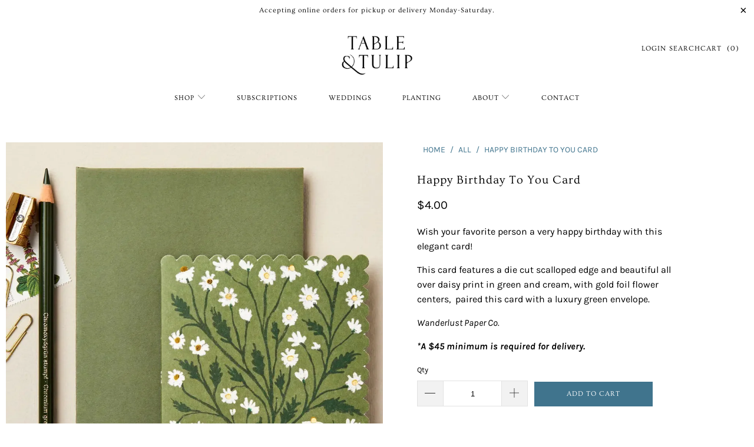

--- FILE ---
content_type: text/html; charset=utf-8
request_url: https://tableandtulip.com/products/happy-birthday-to-you-card
body_size: 23966
content:


 <!DOCTYPE html>
<html class="no-js no-touch" lang="en"> <head> <meta charset="utf-8"> <meta http-equiv="cleartype" content="on"> <meta name="robots" content="index,follow"> <!-- Mobile Specific Metas --> <meta name="HandheldFriendly" content="True"> <meta name="MobileOptimized" content="320"> <meta name="viewport" content="width=device-width,initial-scale=1"> <meta name="theme-color" content="#ffffff"> <title>
      Happy Birthday To You Card - Table &amp; Tulip</title> <meta name="description" content="Wish your favorite person a very happy birthday with this elegant card! This card features a die cut scalloped edge and beautiful all over daisy print in green and cream, with gold foil flower centers,  paired this card with a luxury green envelope. ﻿Wanderlust Paper Co. ​*A $45 minimum is required for delivery."/> <!-- Preconnect Domains --> <link rel="preconnect" href="https://fonts.shopifycdn.com" /> <link rel="preconnect" href="https://cdn.shopify.com" /> <link rel="preconnect" href="https://v.shopify.com" /> <link rel="preconnect" href="https://cdn.shopifycloud.com" /> <link rel="preconnect" href="https://monorail-edge.shopifysvc.com"> <!-- fallback for browsers that don't support preconnect --> <link rel="dns-prefetch" href="https://fonts.shopifycdn.com" /> <link rel="dns-prefetch" href="https://cdn.shopify.com" /> <link rel="dns-prefetch" href="https://v.shopify.com" /> <link rel="dns-prefetch" href="https://cdn.shopifycloud.com" /> <link rel="dns-prefetch" href="https://monorail-edge.shopifysvc.com"> <!-- Preload Assets --> <link rel="preload" href="//tableandtulip.com/cdn/shop/t/5/assets/fancybox.css?v=19278034316635137701649023776" as="style"> <link rel="preload" href="//tableandtulip.com/cdn/shop/t/5/assets/styles.css?v=30186485849304734401763237237" as="style"> <link rel="preload" href="//tableandtulip.com/cdn/shop/t/5/assets/jquery.min.js?v=81049236547974671631649023779" as="script"> <link rel="preload" href="//tableandtulip.com/cdn/shop/t/5/assets/vendors.js?v=127819769031359371431649023787" as="script"> <link rel="preload" href="//tableandtulip.com/cdn/shop/t/5/assets/sections.js?v=160402456473937820901649023802" as="script"> <link rel="preload" href="//tableandtulip.com/cdn/shop/t/5/assets/utilities.js?v=66954280358454203371670036179" as="script"> <link rel="preload" href="//tableandtulip.com/cdn/shop/t/5/assets/app.js?v=107694686878953936491649023802" as="script"> <!-- Stylesheet for Fancybox library --> <link href="//tableandtulip.com/cdn/shop/t/5/assets/fancybox.css?v=19278034316635137701649023776" rel="stylesheet" type="text/css" media="all" /> <!-- Stylesheets for Turbo --> <link rel="stylesheet" href="https://use.typekit.net/pek2hlf.css">; <link href="//tableandtulip.com/cdn/shop/t/5/assets/styles.css?v=30186485849304734401763237237" rel="stylesheet" type="text/css" media="all" /> <link href="//tableandtulip.com/cdn/shop/t/5/assets/custom.css?v=1361266329130726811681486303" rel="stylesheet" type="text/css" media="all" /> <link href="//tableandtulip.com/cdn/shop/t/5/assets/custom-sections.css?v=70135977411380229741677746809" rel="stylesheet" type="text/css" media="all" /> <script>
      window.lazySizesConfig = window.lazySizesConfig || {};

      lazySizesConfig.expand = 300;
      lazySizesConfig.loadHidden = false;

      /*! lazysizes - v5.2.2 - bgset plugin */
      !function(e,t){var a=function(){t(e.lazySizes),e.removeEventListener("lazyunveilread",a,!0)};t=t.bind(null,e,e.document),"object"==typeof module&&module.exports?t(require("lazysizes")):"function"==typeof define&&define.amd?define(["lazysizes"],t):e.lazySizes?a():e.addEventListener("lazyunveilread",a,!0)}(window,function(e,z,g){"use strict";var c,y,b,f,i,s,n,v,m;e.addEventListener&&(c=g.cfg,y=/\s+/g,b=/\s*\|\s+|\s+\|\s*/g,f=/^(.+?)(?:\s+\[\s*(.+?)\s*\])(?:\s+\[\s*(.+?)\s*\])?$/,i=/^\s*\(*\s*type\s*:\s*(.+?)\s*\)*\s*$/,s=/\(|\)|'/,n={contain:1,cover:1},v=function(e,t){var a;t&&((a=t.match(i))&&a[1]?e.setAttribute("type",a[1]):e.setAttribute("media",c.customMedia[t]||t))},m=function(e){var t,a,i,r;e.target._lazybgset&&(a=(t=e.target)._lazybgset,(i=t.currentSrc||t.src)&&((r=g.fire(a,"bgsetproxy",{src:i,useSrc:s.test(i)?JSON.stringify(i):i})).defaultPrevented||(a.style.backgroundImage="url("+r.detail.useSrc+")")),t._lazybgsetLoading&&(g.fire(a,"_lazyloaded",{},!1,!0),delete t._lazybgsetLoading))},addEventListener("lazybeforeunveil",function(e){var t,a,i,r,s,n,l,d,o,u;!e.defaultPrevented&&(t=e.target.getAttribute("data-bgset"))&&(o=e.target,(u=z.createElement("img")).alt="",u._lazybgsetLoading=!0,e.detail.firesLoad=!0,a=t,i=o,r=u,s=z.createElement("picture"),n=i.getAttribute(c.sizesAttr),l=i.getAttribute("data-ratio"),d=i.getAttribute("data-optimumx"),i._lazybgset&&i._lazybgset.parentNode==i&&i.removeChild(i._lazybgset),Object.defineProperty(r,"_lazybgset",{value:i,writable:!0}),Object.defineProperty(i,"_lazybgset",{value:s,writable:!0}),a=a.replace(y," ").split(b),s.style.display="none",r.className=c.lazyClass,1!=a.length||n||(n="auto"),a.forEach(function(e){var t,a=z.createElement("source");n&&"auto"!=n&&a.setAttribute("sizes",n),(t=e.match(f))?(a.setAttribute(c.srcsetAttr,t[1]),v(a,t[2]),v(a,t[3])):a.setAttribute(c.srcsetAttr,e),s.appendChild(a)}),n&&(r.setAttribute(c.sizesAttr,n),i.removeAttribute(c.sizesAttr),i.removeAttribute("sizes")),d&&r.setAttribute("data-optimumx",d),l&&r.setAttribute("data-ratio",l),s.appendChild(r),i.appendChild(s),setTimeout(function(){g.loader.unveil(u),g.rAF(function(){g.fire(u,"_lazyloaded",{},!0,!0),u.complete&&m({target:u})})}))}),z.addEventListener("load",m,!0),e.addEventListener("lazybeforesizes",function(e){var t,a,i,r;e.detail.instance==g&&e.target._lazybgset&&e.detail.dataAttr&&(t=e.target._lazybgset,i=t,r=(getComputedStyle(i)||{getPropertyValue:function(){}}).getPropertyValue("background-size"),!n[r]&&n[i.style.backgroundSize]&&(r=i.style.backgroundSize),n[a=r]&&(e.target._lazysizesParentFit=a,g.rAF(function(){e.target.setAttribute("data-parent-fit",a),e.target._lazysizesParentFit&&delete e.target._lazysizesParentFit})))},!0),z.documentElement.addEventListener("lazybeforesizes",function(e){var t,a;!e.defaultPrevented&&e.target._lazybgset&&e.detail.instance==g&&(e.detail.width=(t=e.target._lazybgset,a=g.gW(t,t.parentNode),(!t._lazysizesWidth||a>t._lazysizesWidth)&&(t._lazysizesWidth=a),t._lazysizesWidth))}))});

      /*! lazysizes - v5.2.2 */
      !function(e){var t=function(u,D,f){"use strict";var k,H;if(function(){var e;var t={lazyClass:"lazyload",loadedClass:"lazyloaded",loadingClass:"lazyloading",preloadClass:"lazypreload",errorClass:"lazyerror",autosizesClass:"lazyautosizes",srcAttr:"data-src",srcsetAttr:"data-srcset",sizesAttr:"data-sizes",minSize:40,customMedia:{},init:true,expFactor:1.5,hFac:.8,loadMode:2,loadHidden:true,ricTimeout:0,throttleDelay:125};H=u.lazySizesConfig||u.lazysizesConfig||{};for(e in t){if(!(e in H)){H[e]=t[e]}}}(),!D||!D.getElementsByClassName){return{init:function(){},cfg:H,noSupport:true}}var O=D.documentElement,a=u.HTMLPictureElement,P="addEventListener",$="getAttribute",q=u[P].bind(u),I=u.setTimeout,U=u.requestAnimationFrame||I,l=u.requestIdleCallback,j=/^picture$/i,r=["load","error","lazyincluded","_lazyloaded"],i={},G=Array.prototype.forEach,J=function(e,t){if(!i[t]){i[t]=new RegExp("(\\s|^)"+t+"(\\s|$)")}return i[t].test(e[$]("class")||"")&&i[t]},K=function(e,t){if(!J(e,t)){e.setAttribute("class",(e[$]("class")||"").trim()+" "+t)}},Q=function(e,t){var i;if(i=J(e,t)){e.setAttribute("class",(e[$]("class")||"").replace(i," "))}},V=function(t,i,e){var a=e?P:"removeEventListener";if(e){V(t,i)}r.forEach(function(e){t[a](e,i)})},X=function(e,t,i,a,r){var n=D.createEvent("Event");if(!i){i={}}i.instance=k;n.initEvent(t,!a,!r);n.detail=i;e.dispatchEvent(n);return n},Y=function(e,t){var i;if(!a&&(i=u.picturefill||H.pf)){if(t&&t.src&&!e[$]("srcset")){e.setAttribute("srcset",t.src)}i({reevaluate:true,elements:[e]})}else if(t&&t.src){e.src=t.src}},Z=function(e,t){return(getComputedStyle(e,null)||{})[t]},s=function(e,t,i){i=i||e.offsetWidth;while(i<H.minSize&&t&&!e._lazysizesWidth){i=t.offsetWidth;t=t.parentNode}return i},ee=function(){var i,a;var t=[];var r=[];var n=t;var s=function(){var e=n;n=t.length?r:t;i=true;a=false;while(e.length){e.shift()()}i=false};var e=function(e,t){if(i&&!t){e.apply(this,arguments)}else{n.push(e);if(!a){a=true;(D.hidden?I:U)(s)}}};e._lsFlush=s;return e}(),te=function(i,e){return e?function(){ee(i)}:function(){var e=this;var t=arguments;ee(function(){i.apply(e,t)})}},ie=function(e){var i;var a=0;var r=H.throttleDelay;var n=H.ricTimeout;var t=function(){i=false;a=f.now();e()};var s=l&&n>49?function(){l(t,{timeout:n});if(n!==H.ricTimeout){n=H.ricTimeout}}:te(function(){I(t)},true);return function(e){var t;if(e=e===true){n=33}if(i){return}i=true;t=r-(f.now()-a);if(t<0){t=0}if(e||t<9){s()}else{I(s,t)}}},ae=function(e){var t,i;var a=99;var r=function(){t=null;e()};var n=function(){var e=f.now()-i;if(e<a){I(n,a-e)}else{(l||r)(r)}};return function(){i=f.now();if(!t){t=I(n,a)}}},e=function(){var v,m,c,h,e;var y,z,g,p,C,b,A;var n=/^img$/i;var d=/^iframe$/i;var E="onscroll"in u&&!/(gle|ing)bot/.test(navigator.userAgent);var _=0;var w=0;var N=0;var M=-1;var x=function(e){N--;if(!e||N<0||!e.target){N=0}};var W=function(e){if(A==null){A=Z(D.body,"visibility")=="hidden"}return A||!(Z(e.parentNode,"visibility")=="hidden"&&Z(e,"visibility")=="hidden")};var S=function(e,t){var i;var a=e;var r=W(e);g-=t;b+=t;p-=t;C+=t;while(r&&(a=a.offsetParent)&&a!=D.body&&a!=O){r=(Z(a,"opacity")||1)>0;if(r&&Z(a,"overflow")!="visible"){i=a.getBoundingClientRect();r=C>i.left&&p<i.right&&b>i.top-1&&g<i.bottom+1}}return r};var t=function(){var e,t,i,a,r,n,s,l,o,u,f,c;var d=k.elements;if((h=H.loadMode)&&N<8&&(e=d.length)){t=0;M++;for(;t<e;t++){if(!d[t]||d[t]._lazyRace){continue}if(!E||k.prematureUnveil&&k.prematureUnveil(d[t])){R(d[t]);continue}if(!(l=d[t][$]("data-expand"))||!(n=l*1)){n=w}if(!u){u=!H.expand||H.expand<1?O.clientHeight>500&&O.clientWidth>500?500:370:H.expand;k._defEx=u;f=u*H.expFactor;c=H.hFac;A=null;if(w<f&&N<1&&M>2&&h>2&&!D.hidden){w=f;M=0}else if(h>1&&M>1&&N<6){w=u}else{w=_}}if(o!==n){y=innerWidth+n*c;z=innerHeight+n;s=n*-1;o=n}i=d[t].getBoundingClientRect();if((b=i.bottom)>=s&&(g=i.top)<=z&&(C=i.right)>=s*c&&(p=i.left)<=y&&(b||C||p||g)&&(H.loadHidden||W(d[t]))&&(m&&N<3&&!l&&(h<3||M<4)||S(d[t],n))){R(d[t]);r=true;if(N>9){break}}else if(!r&&m&&!a&&N<4&&M<4&&h>2&&(v[0]||H.preloadAfterLoad)&&(v[0]||!l&&(b||C||p||g||d[t][$](H.sizesAttr)!="auto"))){a=v[0]||d[t]}}if(a&&!r){R(a)}}};var i=ie(t);var B=function(e){var t=e.target;if(t._lazyCache){delete t._lazyCache;return}x(e);K(t,H.loadedClass);Q(t,H.loadingClass);V(t,L);X(t,"lazyloaded")};var a=te(B);var L=function(e){a({target:e.target})};var T=function(t,i){try{t.contentWindow.location.replace(i)}catch(e){t.src=i}};var F=function(e){var t;var i=e[$](H.srcsetAttr);if(t=H.customMedia[e[$]("data-media")||e[$]("media")]){e.setAttribute("media",t)}if(i){e.setAttribute("srcset",i)}};var s=te(function(t,e,i,a,r){var n,s,l,o,u,f;if(!(u=X(t,"lazybeforeunveil",e)).defaultPrevented){if(a){if(i){K(t,H.autosizesClass)}else{t.setAttribute("sizes",a)}}s=t[$](H.srcsetAttr);n=t[$](H.srcAttr);if(r){l=t.parentNode;o=l&&j.test(l.nodeName||"")}f=e.firesLoad||"src"in t&&(s||n||o);u={target:t};K(t,H.loadingClass);if(f){clearTimeout(c);c=I(x,2500);V(t,L,true)}if(o){G.call(l.getElementsByTagName("source"),F)}if(s){t.setAttribute("srcset",s)}else if(n&&!o){if(d.test(t.nodeName)){T(t,n)}else{t.src=n}}if(r&&(s||o)){Y(t,{src:n})}}if(t._lazyRace){delete t._lazyRace}Q(t,H.lazyClass);ee(function(){var e=t.complete&&t.naturalWidth>1;if(!f||e){if(e){K(t,"ls-is-cached")}B(u);t._lazyCache=true;I(function(){if("_lazyCache"in t){delete t._lazyCache}},9)}if(t.loading=="lazy"){N--}},true)});var R=function(e){if(e._lazyRace){return}var t;var i=n.test(e.nodeName);var a=i&&(e[$](H.sizesAttr)||e[$]("sizes"));var r=a=="auto";if((r||!m)&&i&&(e[$]("src")||e.srcset)&&!e.complete&&!J(e,H.errorClass)&&J(e,H.lazyClass)){return}t=X(e,"lazyunveilread").detail;if(r){re.updateElem(e,true,e.offsetWidth)}e._lazyRace=true;N++;s(e,t,r,a,i)};var r=ae(function(){H.loadMode=3;i()});var l=function(){if(H.loadMode==3){H.loadMode=2}r()};var o=function(){if(m){return}if(f.now()-e<999){I(o,999);return}m=true;H.loadMode=3;i();q("scroll",l,true)};return{_:function(){e=f.now();k.elements=D.getElementsByClassName(H.lazyClass);v=D.getElementsByClassName(H.lazyClass+" "+H.preloadClass);q("scroll",i,true);q("resize",i,true);q("pageshow",function(e){if(e.persisted){var t=D.querySelectorAll("."+H.loadingClass);if(t.length&&t.forEach){U(function(){t.forEach(function(e){if(e.complete){R(e)}})})}}});if(u.MutationObserver){new MutationObserver(i).observe(O,{childList:true,subtree:true,attributes:true})}else{O[P]("DOMNodeInserted",i,true);O[P]("DOMAttrModified",i,true);setInterval(i,999)}q("hashchange",i,true);["focus","mouseover","click","load","transitionend","animationend"].forEach(function(e){D[P](e,i,true)});if(/d$|^c/.test(D.readyState)){o()}else{q("load",o);D[P]("DOMContentLoaded",i);I(o,2e4)}if(k.elements.length){t();ee._lsFlush()}else{i()}},checkElems:i,unveil:R,_aLSL:l}}(),re=function(){var i;var n=te(function(e,t,i,a){var r,n,s;e._lazysizesWidth=a;a+="px";e.setAttribute("sizes",a);if(j.test(t.nodeName||"")){r=t.getElementsByTagName("source");for(n=0,s=r.length;n<s;n++){r[n].setAttribute("sizes",a)}}if(!i.detail.dataAttr){Y(e,i.detail)}});var a=function(e,t,i){var a;var r=e.parentNode;if(r){i=s(e,r,i);a=X(e,"lazybeforesizes",{width:i,dataAttr:!!t});if(!a.defaultPrevented){i=a.detail.width;if(i&&i!==e._lazysizesWidth){n(e,r,a,i)}}}};var e=function(){var e;var t=i.length;if(t){e=0;for(;e<t;e++){a(i[e])}}};var t=ae(e);return{_:function(){i=D.getElementsByClassName(H.autosizesClass);q("resize",t)},checkElems:t,updateElem:a}}(),t=function(){if(!t.i&&D.getElementsByClassName){t.i=true;re._();e._()}};return I(function(){H.init&&t()}),k={cfg:H,autoSizer:re,loader:e,init:t,uP:Y,aC:K,rC:Q,hC:J,fire:X,gW:s,rAF:ee}}(e,e.document,Date);e.lazySizes=t,"object"==typeof module&&module.exports&&(module.exports=t)}("undefined"!=typeof window?window:{});</script> <!-- Icons --> <link rel="shortcut icon" type="image/x-icon" href="//tableandtulip.com/cdn/shop/files/favicon_144x144.svg?v=1764135046"/> <link rel="mask-icon" href="//tableandtulip.com/cdn/shop/files/favicon_96x96.svg?v=1764135046"> <link rel="apple-touch-icon" href="//tableandtulip.com/cdn/shop/files/favicon_180x180.svg?v=1764135046"/> <link rel="apple-touch-icon" sizes="57x57" href="//tableandtulip.com/cdn/shop/files/favicon_57x57.svg?v=1764135046"/> <link rel="apple-touch-icon" sizes="60x60" href="//tableandtulip.com/cdn/shop/files/favicon_60x60.svg?v=1764135046"/> <link rel="apple-touch-icon" sizes="72x72" href="//tableandtulip.com/cdn/shop/files/favicon_72x72.svg?v=1764135046"/> <link rel="apple-touch-icon" sizes="76x76" href="//tableandtulip.com/cdn/shop/files/favicon_76x76.svg?v=1764135046"/> <link rel="apple-touch-icon" sizes="114x114" href="//tableandtulip.com/cdn/shop/files/favicon_114x114.svg?v=1764135046"/> <link rel="apple-touch-icon" sizes="180x180" href="//tableandtulip.com/cdn/shop/files/favicon_180x180.svg?v=1764135046"/> <link rel="apple-touch-icon" sizes="228x228" href="//tableandtulip.com/cdn/shop/files/favicon_228x228.svg?v=1764135046"/> <link rel="canonical" href="https://tableandtulip.com/products/happy-birthday-to-you-card"/> <script src="//tableandtulip.com/cdn/shop/t/5/assets/jquery.min.js?v=81049236547974671631649023779" defer></script> <script type="text/javascript" src="/services/javascripts/currencies.js" data-no-instant></script> <script src="//tableandtulip.com/cdn/shop/t/5/assets/currencies.js?v=63035159355332271981649023775" defer></script> <script>
      window.PXUTheme = window.PXUTheme || {};
      window.PXUTheme.version = '7.0.2';
      window.PXUTheme.name = 'Turbo';</script>
    


    
<template id="price-ui"><span class="price " data-price></span><span class="compare-at-price" data-compare-at-price></span><span class="unit-pricing" data-unit-pricing></span></template> <template id="price-ui-badge"><div class="price-ui-badge__sticker"> <span class="price-ui-badge__sticker-text" data-badge></span></div></template> <template id="price-ui__price"><span class="money" data-price></span></template> <template id="price-ui__price-range"><span class="price-min" data-price-min><span class="money" data-price></span></span> - <span class="price-max" data-price-max><span class="money" data-price></span></span></template> <template id="price-ui__unit-pricing"><span class="unit-quantity" data-unit-quantity></span> | <span class="unit-price" data-unit-price><span class="money" data-price></span></span> / <span class="unit-measurement" data-unit-measurement></span></template> <template id="price-ui-badge__percent-savings-range">Save up to <span data-price-percent></span>%</template> <template id="price-ui-badge__percent-savings">Save <span data-price-percent></span>%</template> <template id="price-ui-badge__price-savings-range">Save up to <span class="money" data-price></span></template> <template id="price-ui-badge__price-savings">Save <span class="money" data-price></span></template> <template id="price-ui-badge__on-sale">Sale</template> <template id="price-ui-badge__sold-out">Sold out</template> <template id="price-ui-badge__in-stock">In stock</template> <script>
      
window.PXUTheme = window.PXUTheme || {};


window.PXUTheme.theme_settings = {};
window.PXUTheme.currency = {};
window.PXUTheme.routes = window.PXUTheme.routes || {};


window.PXUTheme.theme_settings.display_tos_checkbox = false;
window.PXUTheme.theme_settings.go_to_checkout = false;
window.PXUTheme.theme_settings.cart_action = "redirect_cart";
window.PXUTheme.theme_settings.cart_shipping_calculator = false;


window.PXUTheme.theme_settings.collection_swatches = false;
window.PXUTheme.theme_settings.collection_secondary_image = false;


window.PXUTheme.currency.show_multiple_currencies = true;
window.PXUTheme.currency.shop_currency = "USD";
window.PXUTheme.currency.default_currency = "USD";
window.PXUTheme.currency.display_format = "money_format";
window.PXUTheme.currency.money_format = "${{amount}}";
window.PXUTheme.currency.money_format_no_currency = "${{amount}}";
window.PXUTheme.currency.money_format_currency = "${{amount}} USD";
window.PXUTheme.currency.native_multi_currency = false;
window.PXUTheme.currency.iso_code = "USD";
window.PXUTheme.currency.symbol = "$";


window.PXUTheme.theme_settings.display_inventory_left = false;
window.PXUTheme.theme_settings.inventory_threshold = 10;
window.PXUTheme.theme_settings.limit_quantity = false;


window.PXUTheme.theme_settings.menu_position = "inline";


window.PXUTheme.theme_settings.newsletter_popup = false;
window.PXUTheme.theme_settings.newsletter_popup_days = "2";
window.PXUTheme.theme_settings.newsletter_popup_mobile = false;
window.PXUTheme.theme_settings.newsletter_popup_seconds = 8;


window.PXUTheme.theme_settings.pagination_type = "infinite_scroll";
window.PXUTheme.theme_settings.search_pagination_type = "basic_pagination";


window.PXUTheme.theme_settings.enable_shopify_review_comments = false;
window.PXUTheme.theme_settings.enable_shopify_collection_badges = false;
window.PXUTheme.theme_settings.quick_shop_thumbnail_position = "bottom-thumbnails";
window.PXUTheme.theme_settings.product_form_style = "select";
window.PXUTheme.theme_settings.sale_banner_enabled = false;
window.PXUTheme.theme_settings.display_savings = false;
window.PXUTheme.theme_settings.display_sold_out_price = false;
window.PXUTheme.theme_settings.sold_out_text = "Sold Out";
window.PXUTheme.theme_settings.free_text = "complimentary";
window.PXUTheme.theme_settings.video_looping = false;
window.PXUTheme.theme_settings.quick_shop_style = "popup";
window.PXUTheme.theme_settings.hover_enabled = false;


window.PXUTheme.routes.cart_url = "/cart";
window.PXUTheme.routes.root_url = "/";
window.PXUTheme.routes.search_url = "/search";
window.PXUTheme.routes.all_products_collection_url = "/collections/all";


window.PXUTheme.theme_settings.image_loading_style = "appear";


window.PXUTheme.theme_settings.search_option = "product";
window.PXUTheme.theme_settings.search_items_to_display = 10;
window.PXUTheme.theme_settings.enable_autocomplete = true;


window.PXUTheme.theme_settings.page_dots_enabled = false;
window.PXUTheme.theme_settings.slideshow_arrow_size = "light";


window.PXUTheme.theme_settings.quick_shop_enabled = true;


window.PXUTheme.translation = {};


window.PXUTheme.translation.agree_to_terms_warning = "You must agree with the terms and conditions to checkout.";
window.PXUTheme.translation.one_item_left = "item left";
window.PXUTheme.translation.items_left_text = "items left";
window.PXUTheme.translation.cart_savings_text = "Total Savings";
window.PXUTheme.translation.cart_discount_text = "Discount";
window.PXUTheme.translation.cart_subtotal_text = "Subtotal";
window.PXUTheme.translation.cart_remove_text = "Remove";
window.PXUTheme.translation.cart_free_text = "Free";


window.PXUTheme.translation.newsletter_success_text = "Thank you for joining our mailing list!";


window.PXUTheme.translation.notify_email = "Enter your email address...";
window.PXUTheme.translation.notify_email_value = "Translation missing: en.contact.fields.email";
window.PXUTheme.translation.notify_email_send = "Send";
window.PXUTheme.translation.notify_message_first = "Please notify me when ";
window.PXUTheme.translation.notify_message_last = " becomes available - ";
window.PXUTheme.translation.notify_success_text = "Thanks! We will notify you when this product becomes available!";


window.PXUTheme.translation.add_to_cart = "Add to Cart";
window.PXUTheme.translation.coming_soon_text = "Coming Soon";
window.PXUTheme.translation.sold_out_text = "Sold Out";
window.PXUTheme.translation.sale_text = "Sale";
window.PXUTheme.translation.savings_text = "You Save";
window.PXUTheme.translation.from_text = "from";
window.PXUTheme.translation.new_text = "New";
window.PXUTheme.translation.pre_order_text = "Pre-Order";
window.PXUTheme.translation.unavailable_text = "Unavailable";


window.PXUTheme.translation.all_results = "View all results";
window.PXUTheme.translation.no_results = "Sorry, no results!";


window.PXUTheme.media_queries = {};
window.PXUTheme.media_queries.small = window.matchMedia( "(max-width: 480px)" );
window.PXUTheme.media_queries.medium = window.matchMedia( "(max-width: 798px)" );
window.PXUTheme.media_queries.large = window.matchMedia( "(min-width: 799px)" );
window.PXUTheme.media_queries.larger = window.matchMedia( "(min-width: 960px)" );
window.PXUTheme.media_queries.xlarge = window.matchMedia( "(min-width: 1200px)" );
window.PXUTheme.media_queries.ie10 = window.matchMedia( "all and (-ms-high-contrast: none), (-ms-high-contrast: active)" );
window.PXUTheme.media_queries.tablet = window.matchMedia( "only screen and (min-width: 799px) and (max-width: 1024px)" );</script> <script src="//tableandtulip.com/cdn/shop/t/5/assets/vendors.js?v=127819769031359371431649023787" defer></script> <script src="//tableandtulip.com/cdn/shop/t/5/assets/sections.js?v=160402456473937820901649023802" defer></script> <script src="//tableandtulip.com/cdn/shop/t/5/assets/utilities.js?v=66954280358454203371670036179" defer></script> <script src="//tableandtulip.com/cdn/shop/t/5/assets/app.js?v=107694686878953936491649023802" defer></script> <script src="//tableandtulip.com/cdn/shop/t/5/assets/custom.js?v=107710604282214774081667487108"></script> <script src="//tableandtulip.com/cdn/shop/t/5/assets/instantclick.min.js?v=20092422000980684151649023777" data-no-instant defer></script> <script data-no-instant>
        window.addEventListener('DOMContentLoaded', function() {

          function inIframe() {
            try {
              return window.self !== window.top;
            } catch (e) {
              return true;
            }
          }

          if (!inIframe()){
            InstantClick.on('change', function() {

              $('head script[src*="shopify"]').each(function() {
                var script = document.createElement('script');
                script.type = 'text/javascript';
                script.src = $(this).attr('src');

                $('body').append(script);
              });

              $('body').removeClass('fancybox-active');
              $.fancybox.destroy();

              InstantClick.init();

            });
          }
        });</script> <script></script> <script>window.performance && window.performance.mark && window.performance.mark('shopify.content_for_header.start');</script><meta id="shopify-digital-wallet" name="shopify-digital-wallet" content="/62989566171/digital_wallets/dialog">
<meta name="shopify-checkout-api-token" content="ebd297ca796da03805e353d1fab85e03">
<link rel="alternate" type="application/json+oembed" href="https://tableandtulip.com/products/happy-birthday-to-you-card.oembed">
<script async="async" src="/checkouts/internal/preloads.js?locale=en-US"></script>
<link rel="preconnect" href="https://shop.app" crossorigin="anonymous">
<script async="async" src="https://shop.app/checkouts/internal/preloads.js?locale=en-US&shop_id=62989566171" crossorigin="anonymous"></script>
<script id="apple-pay-shop-capabilities" type="application/json">{"shopId":62989566171,"countryCode":"US","currencyCode":"USD","merchantCapabilities":["supports3DS"],"merchantId":"gid:\/\/shopify\/Shop\/62989566171","merchantName":"Table \u0026 Tulip","requiredBillingContactFields":["postalAddress","email","phone"],"requiredShippingContactFields":["postalAddress","email","phone"],"shippingType":"shipping","supportedNetworks":["visa","masterCard","amex","discover","elo","jcb"],"total":{"type":"pending","label":"Table \u0026 Tulip","amount":"1.00"},"shopifyPaymentsEnabled":true,"supportsSubscriptions":true}</script>
<script id="shopify-features" type="application/json">{"accessToken":"ebd297ca796da03805e353d1fab85e03","betas":["rich-media-storefront-analytics"],"domain":"tableandtulip.com","predictiveSearch":true,"shopId":62989566171,"locale":"en"}</script>
<script>var Shopify = Shopify || {};
Shopify.shop = "table-and-tulip.myshopify.com";
Shopify.locale = "en";
Shopify.currency = {"active":"USD","rate":"1.0"};
Shopify.country = "US";
Shopify.theme = {"name":"Turbo-seoul dev v.2","id":131834773723,"schema_name":"Turbo","schema_version":"7.0.2","theme_store_id":null,"role":"main"};
Shopify.theme.handle = "null";
Shopify.theme.style = {"id":null,"handle":null};
Shopify.cdnHost = "tableandtulip.com/cdn";
Shopify.routes = Shopify.routes || {};
Shopify.routes.root = "/";</script>
<script type="module">!function(o){(o.Shopify=o.Shopify||{}).modules=!0}(window);</script>
<script>!function(o){function n(){var o=[];function n(){o.push(Array.prototype.slice.apply(arguments))}return n.q=o,n}var t=o.Shopify=o.Shopify||{};t.loadFeatures=n(),t.autoloadFeatures=n()}(window);</script>
<script>
  window.ShopifyPay = window.ShopifyPay || {};
  window.ShopifyPay.apiHost = "shop.app\/pay";
  window.ShopifyPay.redirectState = null;
</script>
<script id="shop-js-analytics" type="application/json">{"pageType":"product"}</script>
<script defer="defer" async type="module" src="//tableandtulip.com/cdn/shopifycloud/shop-js/modules/v2/client.init-shop-cart-sync_C5BV16lS.en.esm.js"></script>
<script defer="defer" async type="module" src="//tableandtulip.com/cdn/shopifycloud/shop-js/modules/v2/chunk.common_CygWptCX.esm.js"></script>
<script type="module">
  await import("//tableandtulip.com/cdn/shopifycloud/shop-js/modules/v2/client.init-shop-cart-sync_C5BV16lS.en.esm.js");
await import("//tableandtulip.com/cdn/shopifycloud/shop-js/modules/v2/chunk.common_CygWptCX.esm.js");

  window.Shopify.SignInWithShop?.initShopCartSync?.({"fedCMEnabled":true,"windoidEnabled":true});

</script>
<script>
  window.Shopify = window.Shopify || {};
  if (!window.Shopify.featureAssets) window.Shopify.featureAssets = {};
  window.Shopify.featureAssets['shop-js'] = {"shop-cart-sync":["modules/v2/client.shop-cart-sync_ZFArdW7E.en.esm.js","modules/v2/chunk.common_CygWptCX.esm.js"],"init-fed-cm":["modules/v2/client.init-fed-cm_CmiC4vf6.en.esm.js","modules/v2/chunk.common_CygWptCX.esm.js"],"shop-button":["modules/v2/client.shop-button_tlx5R9nI.en.esm.js","modules/v2/chunk.common_CygWptCX.esm.js"],"shop-cash-offers":["modules/v2/client.shop-cash-offers_DOA2yAJr.en.esm.js","modules/v2/chunk.common_CygWptCX.esm.js","modules/v2/chunk.modal_D71HUcav.esm.js"],"init-windoid":["modules/v2/client.init-windoid_sURxWdc1.en.esm.js","modules/v2/chunk.common_CygWptCX.esm.js"],"shop-toast-manager":["modules/v2/client.shop-toast-manager_ClPi3nE9.en.esm.js","modules/v2/chunk.common_CygWptCX.esm.js"],"init-shop-email-lookup-coordinator":["modules/v2/client.init-shop-email-lookup-coordinator_B8hsDcYM.en.esm.js","modules/v2/chunk.common_CygWptCX.esm.js"],"init-shop-cart-sync":["modules/v2/client.init-shop-cart-sync_C5BV16lS.en.esm.js","modules/v2/chunk.common_CygWptCX.esm.js"],"avatar":["modules/v2/client.avatar_BTnouDA3.en.esm.js"],"pay-button":["modules/v2/client.pay-button_FdsNuTd3.en.esm.js","modules/v2/chunk.common_CygWptCX.esm.js"],"init-customer-accounts":["modules/v2/client.init-customer-accounts_DxDtT_ad.en.esm.js","modules/v2/client.shop-login-button_C5VAVYt1.en.esm.js","modules/v2/chunk.common_CygWptCX.esm.js","modules/v2/chunk.modal_D71HUcav.esm.js"],"init-shop-for-new-customer-accounts":["modules/v2/client.init-shop-for-new-customer-accounts_ChsxoAhi.en.esm.js","modules/v2/client.shop-login-button_C5VAVYt1.en.esm.js","modules/v2/chunk.common_CygWptCX.esm.js","modules/v2/chunk.modal_D71HUcav.esm.js"],"shop-login-button":["modules/v2/client.shop-login-button_C5VAVYt1.en.esm.js","modules/v2/chunk.common_CygWptCX.esm.js","modules/v2/chunk.modal_D71HUcav.esm.js"],"init-customer-accounts-sign-up":["modules/v2/client.init-customer-accounts-sign-up_CPSyQ0Tj.en.esm.js","modules/v2/client.shop-login-button_C5VAVYt1.en.esm.js","modules/v2/chunk.common_CygWptCX.esm.js","modules/v2/chunk.modal_D71HUcav.esm.js"],"shop-follow-button":["modules/v2/client.shop-follow-button_Cva4Ekp9.en.esm.js","modules/v2/chunk.common_CygWptCX.esm.js","modules/v2/chunk.modal_D71HUcav.esm.js"],"checkout-modal":["modules/v2/client.checkout-modal_BPM8l0SH.en.esm.js","modules/v2/chunk.common_CygWptCX.esm.js","modules/v2/chunk.modal_D71HUcav.esm.js"],"lead-capture":["modules/v2/client.lead-capture_Bi8yE_yS.en.esm.js","modules/v2/chunk.common_CygWptCX.esm.js","modules/v2/chunk.modal_D71HUcav.esm.js"],"shop-login":["modules/v2/client.shop-login_D6lNrXab.en.esm.js","modules/v2/chunk.common_CygWptCX.esm.js","modules/v2/chunk.modal_D71HUcav.esm.js"],"payment-terms":["modules/v2/client.payment-terms_CZxnsJam.en.esm.js","modules/v2/chunk.common_CygWptCX.esm.js","modules/v2/chunk.modal_D71HUcav.esm.js"]};
</script>
<script>(function() {
  var isLoaded = false;
  function asyncLoad() {
    if (isLoaded) return;
    isLoaded = true;
    var urls = ["https:\/\/cdn.nfcube.com\/c0f851f289e3befb054e05bd85eea89f.js?shop=table-and-tulip.myshopify.com"];
    for (var i = 0; i <urls.length; i++) {
      var s = document.createElement('script');
      s.type = 'text/javascript';
      s.async = true;
      s.src = urls[i];
      var x = document.getElementsByTagName('script')[0];
      x.parentNode.insertBefore(s, x);
    }
  };
  if(window.attachEvent) {
    window.attachEvent('onload', asyncLoad);
  } else {
    window.addEventListener('load', asyncLoad, false);
  }
})();</script>
<script id="__st">var __st={"a":62989566171,"offset":-18000,"reqid":"54df4529-f604-4959-a047-7cb998371a37-1768768510","pageurl":"tableandtulip.com\/products\/happy-birthday-to-you-card","u":"e56ffd81f55a","p":"product","rtyp":"product","rid":8400745496795};</script>
<script>window.ShopifyPaypalV4VisibilityTracking = true;</script>
<script id="captcha-bootstrap">!function(){'use strict';const t='contact',e='account',n='new_comment',o=[[t,t],['blogs',n],['comments',n],[t,'customer']],c=[[e,'customer_login'],[e,'guest_login'],[e,'recover_customer_password'],[e,'create_customer']],r=t=>t.map((([t,e])=>`form[action*='/${t}']:not([data-nocaptcha='true']) input[name='form_type'][value='${e}']`)).join(','),a=t=>()=>t?[...document.querySelectorAll(t)].map((t=>t.form)):[];function s(){const t=[...o],e=r(t);return a(e)}const i='password',u='form_key',d=['recaptcha-v3-token','g-recaptcha-response','h-captcha-response',i],f=()=>{try{return window.sessionStorage}catch{return}},m='__shopify_v',_=t=>t.elements[u];function p(t,e,n=!1){try{const o=window.sessionStorage,c=JSON.parse(o.getItem(e)),{data:r}=function(t){const{data:e,action:n}=t;return t[m]||n?{data:e,action:n}:{data:t,action:n}}(c);for(const[e,n]of Object.entries(r))t.elements[e]&&(t.elements[e].value=n);n&&o.removeItem(e)}catch(o){console.error('form repopulation failed',{error:o})}}const l='form_type',E='cptcha';function T(t){t.dataset[E]=!0}const w=window,h=w.document,L='Shopify',v='ce_forms',y='captcha';let A=!1;((t,e)=>{const n=(g='f06e6c50-85a8-45c8-87d0-21a2b65856fe',I='https://cdn.shopify.com/shopifycloud/storefront-forms-hcaptcha/ce_storefront_forms_captcha_hcaptcha.v1.5.2.iife.js',D={infoText:'Protected by hCaptcha',privacyText:'Privacy',termsText:'Terms'},(t,e,n)=>{const o=w[L][v],c=o.bindForm;if(c)return c(t,g,e,D).then(n);var r;o.q.push([[t,g,e,D],n]),r=I,A||(h.body.append(Object.assign(h.createElement('script'),{id:'captcha-provider',async:!0,src:r})),A=!0)});var g,I,D;w[L]=w[L]||{},w[L][v]=w[L][v]||{},w[L][v].q=[],w[L][y]=w[L][y]||{},w[L][y].protect=function(t,e){n(t,void 0,e),T(t)},Object.freeze(w[L][y]),function(t,e,n,w,h,L){const[v,y,A,g]=function(t,e,n){const i=e?o:[],u=t?c:[],d=[...i,...u],f=r(d),m=r(i),_=r(d.filter((([t,e])=>n.includes(e))));return[a(f),a(m),a(_),s()]}(w,h,L),I=t=>{const e=t.target;return e instanceof HTMLFormElement?e:e&&e.form},D=t=>v().includes(t);t.addEventListener('submit',(t=>{const e=I(t);if(!e)return;const n=D(e)&&!e.dataset.hcaptchaBound&&!e.dataset.recaptchaBound,o=_(e),c=g().includes(e)&&(!o||!o.value);(n||c)&&t.preventDefault(),c&&!n&&(function(t){try{if(!f())return;!function(t){const e=f();if(!e)return;const n=_(t);if(!n)return;const o=n.value;o&&e.removeItem(o)}(t);const e=Array.from(Array(32),(()=>Math.random().toString(36)[2])).join('');!function(t,e){_(t)||t.append(Object.assign(document.createElement('input'),{type:'hidden',name:u})),t.elements[u].value=e}(t,e),function(t,e){const n=f();if(!n)return;const o=[...t.querySelectorAll(`input[type='${i}']`)].map((({name:t})=>t)),c=[...d,...o],r={};for(const[a,s]of new FormData(t).entries())c.includes(a)||(r[a]=s);n.setItem(e,JSON.stringify({[m]:1,action:t.action,data:r}))}(t,e)}catch(e){console.error('failed to persist form',e)}}(e),e.submit())}));const S=(t,e)=>{t&&!t.dataset[E]&&(n(t,e.some((e=>e===t))),T(t))};for(const o of['focusin','change'])t.addEventListener(o,(t=>{const e=I(t);D(e)&&S(e,y())}));const B=e.get('form_key'),M=e.get(l),P=B&&M;t.addEventListener('DOMContentLoaded',(()=>{const t=y();if(P)for(const e of t)e.elements[l].value===M&&p(e,B);[...new Set([...A(),...v().filter((t=>'true'===t.dataset.shopifyCaptcha))])].forEach((e=>S(e,t)))}))}(h,new URLSearchParams(w.location.search),n,t,e,['guest_login'])})(!0,!0)}();</script>
<script integrity="sha256-4kQ18oKyAcykRKYeNunJcIwy7WH5gtpwJnB7kiuLZ1E=" data-source-attribution="shopify.loadfeatures" defer="defer" src="//tableandtulip.com/cdn/shopifycloud/storefront/assets/storefront/load_feature-a0a9edcb.js" crossorigin="anonymous"></script>
<script crossorigin="anonymous" defer="defer" src="//tableandtulip.com/cdn/shopifycloud/storefront/assets/shopify_pay/storefront-65b4c6d7.js?v=20250812"></script>
<script data-source-attribution="shopify.dynamic_checkout.dynamic.init">var Shopify=Shopify||{};Shopify.PaymentButton=Shopify.PaymentButton||{isStorefrontPortableWallets:!0,init:function(){window.Shopify.PaymentButton.init=function(){};var t=document.createElement("script");t.src="https://tableandtulip.com/cdn/shopifycloud/portable-wallets/latest/portable-wallets.en.js",t.type="module",document.head.appendChild(t)}};
</script>
<script data-source-attribution="shopify.dynamic_checkout.buyer_consent">
  function portableWalletsHideBuyerConsent(e){var t=document.getElementById("shopify-buyer-consent"),n=document.getElementById("shopify-subscription-policy-button");t&&n&&(t.classList.add("hidden"),t.setAttribute("aria-hidden","true"),n.removeEventListener("click",e))}function portableWalletsShowBuyerConsent(e){var t=document.getElementById("shopify-buyer-consent"),n=document.getElementById("shopify-subscription-policy-button");t&&n&&(t.classList.remove("hidden"),t.removeAttribute("aria-hidden"),n.addEventListener("click",e))}window.Shopify?.PaymentButton&&(window.Shopify.PaymentButton.hideBuyerConsent=portableWalletsHideBuyerConsent,window.Shopify.PaymentButton.showBuyerConsent=portableWalletsShowBuyerConsent);
</script>
<script data-source-attribution="shopify.dynamic_checkout.cart.bootstrap">document.addEventListener("DOMContentLoaded",(function(){function t(){return document.querySelector("shopify-accelerated-checkout-cart, shopify-accelerated-checkout")}if(t())Shopify.PaymentButton.init();else{new MutationObserver((function(e,n){t()&&(Shopify.PaymentButton.init(),n.disconnect())})).observe(document.body,{childList:!0,subtree:!0})}}));
</script>
<link id="shopify-accelerated-checkout-styles" rel="stylesheet" media="screen" href="https://tableandtulip.com/cdn/shopifycloud/portable-wallets/latest/accelerated-checkout-backwards-compat.css" crossorigin="anonymous">
<style id="shopify-accelerated-checkout-cart">
        #shopify-buyer-consent {
  margin-top: 1em;
  display: inline-block;
  width: 100%;
}

#shopify-buyer-consent.hidden {
  display: none;
}

#shopify-subscription-policy-button {
  background: none;
  border: none;
  padding: 0;
  text-decoration: underline;
  font-size: inherit;
  cursor: pointer;
}

#shopify-subscription-policy-button::before {
  box-shadow: none;
}

      </style>

<script>window.performance && window.performance.mark && window.performance.mark('shopify.content_for_header.end');</script>

    

<meta name="author" content="Table &amp; Tulip">
<meta property="og:url" content="https://tableandtulip.com/products/happy-birthday-to-you-card">
<meta property="og:site_name" content="Table &amp; Tulip"> <meta property="og:type" content="product"> <meta property="og:title" content="Happy Birthday To You Card"> <meta property="og:image" content="https://tableandtulip.com/cdn/shop/files/6a8685866e7137ff1935b205da1eebaa2dfb972d3a6ae517dd62dd88dc5e3399_jpeg_600x.webp?v=1738782296"> <meta property="og:image:secure_url" content="https://tableandtulip.com/cdn/shop/files/6a8685866e7137ff1935b205da1eebaa2dfb972d3a6ae517dd62dd88dc5e3399_jpeg_600x.webp?v=1738782296"> <meta property="og:image:width" content="1029"> <meta property="og:image:height" content="1440"> <meta property="product:price:amount" content="4.00"> <meta property="product:price:currency" content="USD"> <meta property="og:description" content="Wish your favorite person a very happy birthday with this elegant card! This card features a die cut scalloped edge and beautiful all over daisy print in green and cream, with gold foil flower centers,  paired this card with a luxury green envelope. ﻿Wanderlust Paper Co. ​*A $45 minimum is required for delivery.">




<meta name="twitter:card" content="summary"> <meta name="twitter:title" content="Happy Birthday To You Card"> <meta name="twitter:description" content="Wish your favorite person a very happy birthday with this elegant card!
This card features a die cut scalloped edge and beautiful all over daisy print in green and cream, with gold foil flower centers,  paired this card with a luxury green envelope. 
﻿Wanderlust Paper Co.
​*A $45 minimum is required for delivery."> <meta name="twitter:image" content="https://tableandtulip.com/cdn/shop/files/6a8685866e7137ff1935b205da1eebaa2dfb972d3a6ae517dd62dd88dc5e3399_jpeg_240x.webp?v=1738782296"> <meta name="twitter:image:width" content="240"> <meta name="twitter:image:height" content="240"> <meta name="twitter:image:alt" content="Happy Birthday To You Card"><script src="https://cdn.shopify.com/extensions/019bc20d-2a59-7c31-80a3-8f6918478f86/super-subscriptions-432/assets/fetcher-subscriptions.js" type="text/javascript" defer="defer"></script>
<link href="https://cdn.shopify.com/extensions/019bc20d-2a59-7c31-80a3-8f6918478f86/super-subscriptions-432/assets/fetcher-subscriptions.css" rel="stylesheet" type="text/css" media="all">
<script src="https://cdn.shopify.com/extensions/019bc337-a177-7706-8107-b475aa5d21fe/pickup-app-ext-260/assets/bird-pickup-script.js" type="text/javascript" defer="defer"></script>
<link href="https://monorail-edge.shopifysvc.com" rel="dns-prefetch">
<script>(function(){if ("sendBeacon" in navigator && "performance" in window) {try {var session_token_from_headers = performance.getEntriesByType('navigation')[0].serverTiming.find(x => x.name == '_s').description;} catch {var session_token_from_headers = undefined;}var session_cookie_matches = document.cookie.match(/_shopify_s=([^;]*)/);var session_token_from_cookie = session_cookie_matches && session_cookie_matches.length === 2 ? session_cookie_matches[1] : "";var session_token = session_token_from_headers || session_token_from_cookie || "";function handle_abandonment_event(e) {var entries = performance.getEntries().filter(function(entry) {return /monorail-edge.shopifysvc.com/.test(entry.name);});if (!window.abandonment_tracked && entries.length === 0) {window.abandonment_tracked = true;var currentMs = Date.now();var navigation_start = performance.timing.navigationStart;var payload = {shop_id: 62989566171,url: window.location.href,navigation_start,duration: currentMs - navigation_start,session_token,page_type: "product"};window.navigator.sendBeacon("https://monorail-edge.shopifysvc.com/v1/produce", JSON.stringify({schema_id: "online_store_buyer_site_abandonment/1.1",payload: payload,metadata: {event_created_at_ms: currentMs,event_sent_at_ms: currentMs}}));}}window.addEventListener('pagehide', handle_abandonment_event);}}());</script>
<script id="web-pixels-manager-setup">(function e(e,d,r,n,o){if(void 0===o&&(o={}),!Boolean(null===(a=null===(i=window.Shopify)||void 0===i?void 0:i.analytics)||void 0===a?void 0:a.replayQueue)){var i,a;window.Shopify=window.Shopify||{};var t=window.Shopify;t.analytics=t.analytics||{};var s=t.analytics;s.replayQueue=[],s.publish=function(e,d,r){return s.replayQueue.push([e,d,r]),!0};try{self.performance.mark("wpm:start")}catch(e){}var l=function(){var e={modern:/Edge?\/(1{2}[4-9]|1[2-9]\d|[2-9]\d{2}|\d{4,})\.\d+(\.\d+|)|Firefox\/(1{2}[4-9]|1[2-9]\d|[2-9]\d{2}|\d{4,})\.\d+(\.\d+|)|Chrom(ium|e)\/(9{2}|\d{3,})\.\d+(\.\d+|)|(Maci|X1{2}).+ Version\/(15\.\d+|(1[6-9]|[2-9]\d|\d{3,})\.\d+)([,.]\d+|)( \(\w+\)|)( Mobile\/\w+|) Safari\/|Chrome.+OPR\/(9{2}|\d{3,})\.\d+\.\d+|(CPU[ +]OS|iPhone[ +]OS|CPU[ +]iPhone|CPU IPhone OS|CPU iPad OS)[ +]+(15[._]\d+|(1[6-9]|[2-9]\d|\d{3,})[._]\d+)([._]\d+|)|Android:?[ /-](13[3-9]|1[4-9]\d|[2-9]\d{2}|\d{4,})(\.\d+|)(\.\d+|)|Android.+Firefox\/(13[5-9]|1[4-9]\d|[2-9]\d{2}|\d{4,})\.\d+(\.\d+|)|Android.+Chrom(ium|e)\/(13[3-9]|1[4-9]\d|[2-9]\d{2}|\d{4,})\.\d+(\.\d+|)|SamsungBrowser\/([2-9]\d|\d{3,})\.\d+/,legacy:/Edge?\/(1[6-9]|[2-9]\d|\d{3,})\.\d+(\.\d+|)|Firefox\/(5[4-9]|[6-9]\d|\d{3,})\.\d+(\.\d+|)|Chrom(ium|e)\/(5[1-9]|[6-9]\d|\d{3,})\.\d+(\.\d+|)([\d.]+$|.*Safari\/(?![\d.]+ Edge\/[\d.]+$))|(Maci|X1{2}).+ Version\/(10\.\d+|(1[1-9]|[2-9]\d|\d{3,})\.\d+)([,.]\d+|)( \(\w+\)|)( Mobile\/\w+|) Safari\/|Chrome.+OPR\/(3[89]|[4-9]\d|\d{3,})\.\d+\.\d+|(CPU[ +]OS|iPhone[ +]OS|CPU[ +]iPhone|CPU IPhone OS|CPU iPad OS)[ +]+(10[._]\d+|(1[1-9]|[2-9]\d|\d{3,})[._]\d+)([._]\d+|)|Android:?[ /-](13[3-9]|1[4-9]\d|[2-9]\d{2}|\d{4,})(\.\d+|)(\.\d+|)|Mobile Safari.+OPR\/([89]\d|\d{3,})\.\d+\.\d+|Android.+Firefox\/(13[5-9]|1[4-9]\d|[2-9]\d{2}|\d{4,})\.\d+(\.\d+|)|Android.+Chrom(ium|e)\/(13[3-9]|1[4-9]\d|[2-9]\d{2}|\d{4,})\.\d+(\.\d+|)|Android.+(UC? ?Browser|UCWEB|U3)[ /]?(15\.([5-9]|\d{2,})|(1[6-9]|[2-9]\d|\d{3,})\.\d+)\.\d+|SamsungBrowser\/(5\.\d+|([6-9]|\d{2,})\.\d+)|Android.+MQ{2}Browser\/(14(\.(9|\d{2,})|)|(1[5-9]|[2-9]\d|\d{3,})(\.\d+|))(\.\d+|)|K[Aa][Ii]OS\/(3\.\d+|([4-9]|\d{2,})\.\d+)(\.\d+|)/},d=e.modern,r=e.legacy,n=navigator.userAgent;return n.match(d)?"modern":n.match(r)?"legacy":"unknown"}(),u="modern"===l?"modern":"legacy",c=(null!=n?n:{modern:"",legacy:""})[u],f=function(e){return[e.baseUrl,"/wpm","/b",e.hashVersion,"modern"===e.buildTarget?"m":"l",".js"].join("")}({baseUrl:d,hashVersion:r,buildTarget:u}),m=function(e){var d=e.version,r=e.bundleTarget,n=e.surface,o=e.pageUrl,i=e.monorailEndpoint;return{emit:function(e){var a=e.status,t=e.errorMsg,s=(new Date).getTime(),l=JSON.stringify({metadata:{event_sent_at_ms:s},events:[{schema_id:"web_pixels_manager_load/3.1",payload:{version:d,bundle_target:r,page_url:o,status:a,surface:n,error_msg:t},metadata:{event_created_at_ms:s}}]});if(!i)return console&&console.warn&&console.warn("[Web Pixels Manager] No Monorail endpoint provided, skipping logging."),!1;try{return self.navigator.sendBeacon.bind(self.navigator)(i,l)}catch(e){}var u=new XMLHttpRequest;try{return u.open("POST",i,!0),u.setRequestHeader("Content-Type","text/plain"),u.send(l),!0}catch(e){return console&&console.warn&&console.warn("[Web Pixels Manager] Got an unhandled error while logging to Monorail."),!1}}}}({version:r,bundleTarget:l,surface:e.surface,pageUrl:self.location.href,monorailEndpoint:e.monorailEndpoint});try{o.browserTarget=l,function(e){var d=e.src,r=e.async,n=void 0===r||r,o=e.onload,i=e.onerror,a=e.sri,t=e.scriptDataAttributes,s=void 0===t?{}:t,l=document.createElement("script"),u=document.querySelector("head"),c=document.querySelector("body");if(l.async=n,l.src=d,a&&(l.integrity=a,l.crossOrigin="anonymous"),s)for(var f in s)if(Object.prototype.hasOwnProperty.call(s,f))try{l.dataset[f]=s[f]}catch(e){}if(o&&l.addEventListener("load",o),i&&l.addEventListener("error",i),u)u.appendChild(l);else{if(!c)throw new Error("Did not find a head or body element to append the script");c.appendChild(l)}}({src:f,async:!0,onload:function(){if(!function(){var e,d;return Boolean(null===(d=null===(e=window.Shopify)||void 0===e?void 0:e.analytics)||void 0===d?void 0:d.initialized)}()){var d=window.webPixelsManager.init(e)||void 0;if(d){var r=window.Shopify.analytics;r.replayQueue.forEach((function(e){var r=e[0],n=e[1],o=e[2];d.publishCustomEvent(r,n,o)})),r.replayQueue=[],r.publish=d.publishCustomEvent,r.visitor=d.visitor,r.initialized=!0}}},onerror:function(){return m.emit({status:"failed",errorMsg:"".concat(f," has failed to load")})},sri:function(e){var d=/^sha384-[A-Za-z0-9+/=]+$/;return"string"==typeof e&&d.test(e)}(c)?c:"",scriptDataAttributes:o}),m.emit({status:"loading"})}catch(e){m.emit({status:"failed",errorMsg:(null==e?void 0:e.message)||"Unknown error"})}}})({shopId: 62989566171,storefrontBaseUrl: "https://tableandtulip.com",extensionsBaseUrl: "https://extensions.shopifycdn.com/cdn/shopifycloud/web-pixels-manager",monorailEndpoint: "https://monorail-edge.shopifysvc.com/unstable/produce_batch",surface: "storefront-renderer",enabledBetaFlags: ["2dca8a86"],webPixelsConfigList: [{"id":"shopify-app-pixel","configuration":"{}","eventPayloadVersion":"v1","runtimeContext":"STRICT","scriptVersion":"0450","apiClientId":"shopify-pixel","type":"APP","privacyPurposes":["ANALYTICS","MARKETING"]},{"id":"shopify-custom-pixel","eventPayloadVersion":"v1","runtimeContext":"LAX","scriptVersion":"0450","apiClientId":"shopify-pixel","type":"CUSTOM","privacyPurposes":["ANALYTICS","MARKETING"]}],isMerchantRequest: false,initData: {"shop":{"name":"Table \u0026 Tulip","paymentSettings":{"currencyCode":"USD"},"myshopifyDomain":"table-and-tulip.myshopify.com","countryCode":"US","storefrontUrl":"https:\/\/tableandtulip.com"},"customer":null,"cart":null,"checkout":null,"productVariants":[{"price":{"amount":4.0,"currencyCode":"USD"},"product":{"title":"Happy Birthday To You Card","vendor":"Table and Tulip","id":"8400745496795","untranslatedTitle":"Happy Birthday To You Card","url":"\/products\/happy-birthday-to-you-card","type":""},"id":"45324968624347","image":{"src":"\/\/tableandtulip.com\/cdn\/shop\/files\/6a8685866e7137ff1935b205da1eebaa2dfb972d3a6ae517dd62dd88dc5e3399_jpeg.webp?v=1738782296"},"sku":null,"title":"Default Title","untranslatedTitle":"Default Title"}],"purchasingCompany":null},},"https://tableandtulip.com/cdn","fcfee988w5aeb613cpc8e4bc33m6693e112",{"modern":"","legacy":""},{"shopId":"62989566171","storefrontBaseUrl":"https:\/\/tableandtulip.com","extensionBaseUrl":"https:\/\/extensions.shopifycdn.com\/cdn\/shopifycloud\/web-pixels-manager","surface":"storefront-renderer","enabledBetaFlags":"[\"2dca8a86\"]","isMerchantRequest":"false","hashVersion":"fcfee988w5aeb613cpc8e4bc33m6693e112","publish":"custom","events":"[[\"page_viewed\",{}],[\"product_viewed\",{\"productVariant\":{\"price\":{\"amount\":4.0,\"currencyCode\":\"USD\"},\"product\":{\"title\":\"Happy Birthday To You Card\",\"vendor\":\"Table and Tulip\",\"id\":\"8400745496795\",\"untranslatedTitle\":\"Happy Birthday To You Card\",\"url\":\"\/products\/happy-birthday-to-you-card\",\"type\":\"\"},\"id\":\"45324968624347\",\"image\":{\"src\":\"\/\/tableandtulip.com\/cdn\/shop\/files\/6a8685866e7137ff1935b205da1eebaa2dfb972d3a6ae517dd62dd88dc5e3399_jpeg.webp?v=1738782296\"},\"sku\":null,\"title\":\"Default Title\",\"untranslatedTitle\":\"Default Title\"}}]]"});</script><script>
  window.ShopifyAnalytics = window.ShopifyAnalytics || {};
  window.ShopifyAnalytics.meta = window.ShopifyAnalytics.meta || {};
  window.ShopifyAnalytics.meta.currency = 'USD';
  var meta = {"product":{"id":8400745496795,"gid":"gid:\/\/shopify\/Product\/8400745496795","vendor":"Table and Tulip","type":"","handle":"happy-birthday-to-you-card","variants":[{"id":45324968624347,"price":400,"name":"Happy Birthday To You Card","public_title":null,"sku":null}],"remote":false},"page":{"pageType":"product","resourceType":"product","resourceId":8400745496795,"requestId":"54df4529-f604-4959-a047-7cb998371a37-1768768510"}};
  for (var attr in meta) {
    window.ShopifyAnalytics.meta[attr] = meta[attr];
  }
</script>
<script class="analytics">
  (function () {
    var customDocumentWrite = function(content) {
      var jquery = null;

      if (window.jQuery) {
        jquery = window.jQuery;
      } else if (window.Checkout && window.Checkout.$) {
        jquery = window.Checkout.$;
      }

      if (jquery) {
        jquery('body').append(content);
      }
    };

    var hasLoggedConversion = function(token) {
      if (token) {
        return document.cookie.indexOf('loggedConversion=' + token) !== -1;
      }
      return false;
    }

    var setCookieIfConversion = function(token) {
      if (token) {
        var twoMonthsFromNow = new Date(Date.now());
        twoMonthsFromNow.setMonth(twoMonthsFromNow.getMonth() + 2);

        document.cookie = 'loggedConversion=' + token + '; expires=' + twoMonthsFromNow;
      }
    }

    var trekkie = window.ShopifyAnalytics.lib = window.trekkie = window.trekkie || [];
    if (trekkie.integrations) {
      return;
    }
    trekkie.methods = [
      'identify',
      'page',
      'ready',
      'track',
      'trackForm',
      'trackLink'
    ];
    trekkie.factory = function(method) {
      return function() {
        var args = Array.prototype.slice.call(arguments);
        args.unshift(method);
        trekkie.push(args);
        return trekkie;
      };
    };
    for (var i = 0; i < trekkie.methods.length; i++) {
      var key = trekkie.methods[i];
      trekkie[key] = trekkie.factory(key);
    }
    trekkie.load = function(config) {
      trekkie.config = config || {};
      trekkie.config.initialDocumentCookie = document.cookie;
      var first = document.getElementsByTagName('script')[0];
      var script = document.createElement('script');
      script.type = 'text/javascript';
      script.onerror = function(e) {
        var scriptFallback = document.createElement('script');
        scriptFallback.type = 'text/javascript';
        scriptFallback.onerror = function(error) {
                var Monorail = {
      produce: function produce(monorailDomain, schemaId, payload) {
        var currentMs = new Date().getTime();
        var event = {
          schema_id: schemaId,
          payload: payload,
          metadata: {
            event_created_at_ms: currentMs,
            event_sent_at_ms: currentMs
          }
        };
        return Monorail.sendRequest("https://" + monorailDomain + "/v1/produce", JSON.stringify(event));
      },
      sendRequest: function sendRequest(endpointUrl, payload) {
        // Try the sendBeacon API
        if (window && window.navigator && typeof window.navigator.sendBeacon === 'function' && typeof window.Blob === 'function' && !Monorail.isIos12()) {
          var blobData = new window.Blob([payload], {
            type: 'text/plain'
          });

          if (window.navigator.sendBeacon(endpointUrl, blobData)) {
            return true;
          } // sendBeacon was not successful

        } // XHR beacon

        var xhr = new XMLHttpRequest();

        try {
          xhr.open('POST', endpointUrl);
          xhr.setRequestHeader('Content-Type', 'text/plain');
          xhr.send(payload);
        } catch (e) {
          console.log(e);
        }

        return false;
      },
      isIos12: function isIos12() {
        return window.navigator.userAgent.lastIndexOf('iPhone; CPU iPhone OS 12_') !== -1 || window.navigator.userAgent.lastIndexOf('iPad; CPU OS 12_') !== -1;
      }
    };
    Monorail.produce('monorail-edge.shopifysvc.com',
      'trekkie_storefront_load_errors/1.1',
      {shop_id: 62989566171,
      theme_id: 131834773723,
      app_name: "storefront",
      context_url: window.location.href,
      source_url: "//tableandtulip.com/cdn/s/trekkie.storefront.cd680fe47e6c39ca5d5df5f0a32d569bc48c0f27.min.js"});

        };
        scriptFallback.async = true;
        scriptFallback.src = '//tableandtulip.com/cdn/s/trekkie.storefront.cd680fe47e6c39ca5d5df5f0a32d569bc48c0f27.min.js';
        first.parentNode.insertBefore(scriptFallback, first);
      };
      script.async = true;
      script.src = '//tableandtulip.com/cdn/s/trekkie.storefront.cd680fe47e6c39ca5d5df5f0a32d569bc48c0f27.min.js';
      first.parentNode.insertBefore(script, first);
    };
    trekkie.load(
      {"Trekkie":{"appName":"storefront","development":false,"defaultAttributes":{"shopId":62989566171,"isMerchantRequest":null,"themeId":131834773723,"themeCityHash":"16434515755757508001","contentLanguage":"en","currency":"USD","eventMetadataId":"48185c4b-4e52-4450-8a03-62f118b9e804"},"isServerSideCookieWritingEnabled":true,"monorailRegion":"shop_domain","enabledBetaFlags":["65f19447"]},"Session Attribution":{},"S2S":{"facebookCapiEnabled":false,"source":"trekkie-storefront-renderer","apiClientId":580111}}
    );

    var loaded = false;
    trekkie.ready(function() {
      if (loaded) return;
      loaded = true;

      window.ShopifyAnalytics.lib = window.trekkie;

      var originalDocumentWrite = document.write;
      document.write = customDocumentWrite;
      try { window.ShopifyAnalytics.merchantGoogleAnalytics.call(this); } catch(error) {};
      document.write = originalDocumentWrite;

      window.ShopifyAnalytics.lib.page(null,{"pageType":"product","resourceType":"product","resourceId":8400745496795,"requestId":"54df4529-f604-4959-a047-7cb998371a37-1768768510","shopifyEmitted":true});

      var match = window.location.pathname.match(/checkouts\/(.+)\/(thank_you|post_purchase)/)
      var token = match? match[1]: undefined;
      if (!hasLoggedConversion(token)) {
        setCookieIfConversion(token);
        window.ShopifyAnalytics.lib.track("Viewed Product",{"currency":"USD","variantId":45324968624347,"productId":8400745496795,"productGid":"gid:\/\/shopify\/Product\/8400745496795","name":"Happy Birthday To You Card","price":"4.00","sku":null,"brand":"Table and Tulip","variant":null,"category":"","nonInteraction":true,"remote":false},undefined,undefined,{"shopifyEmitted":true});
      window.ShopifyAnalytics.lib.track("monorail:\/\/trekkie_storefront_viewed_product\/1.1",{"currency":"USD","variantId":45324968624347,"productId":8400745496795,"productGid":"gid:\/\/shopify\/Product\/8400745496795","name":"Happy Birthday To You Card","price":"4.00","sku":null,"brand":"Table and Tulip","variant":null,"category":"","nonInteraction":true,"remote":false,"referer":"https:\/\/tableandtulip.com\/products\/happy-birthday-to-you-card"});
      }
    });


        var eventsListenerScript = document.createElement('script');
        eventsListenerScript.async = true;
        eventsListenerScript.src = "//tableandtulip.com/cdn/shopifycloud/storefront/assets/shop_events_listener-3da45d37.js";
        document.getElementsByTagName('head')[0].appendChild(eventsListenerScript);

})();</script>
<script
  defer
  src="https://tableandtulip.com/cdn/shopifycloud/perf-kit/shopify-perf-kit-3.0.4.min.js"
  data-application="storefront-renderer"
  data-shop-id="62989566171"
  data-render-region="gcp-us-central1"
  data-page-type="product"
  data-theme-instance-id="131834773723"
  data-theme-name="Turbo"
  data-theme-version="7.0.2"
  data-monorail-region="shop_domain"
  data-resource-timing-sampling-rate="10"
  data-shs="true"
  data-shs-beacon="true"
  data-shs-export-with-fetch="true"
  data-shs-logs-sample-rate="1"
  data-shs-beacon-endpoint="https://tableandtulip.com/api/collect"
></script>
</head> <noscript> <style>
      .product_section .product_form,
      .product_gallery {
        opacity: 1;
      }

      .multi_select,
      form .select {
        display: block !important;
      }

      .image-element__wrap {
        display: none;
      }</style></noscript> <body class="body-margin product"
        data-money-format="${{amount}}"
        data-shop-currency="USD"
        data-shop-url="https://tableandtulip.com"> <script>
    document.documentElement.className=document.documentElement.className.replace(/\bno-js\b/,'js');
    if(window.Shopify&&window.Shopify.designMode)document.documentElement.className+=' in-theme-editor';
    if(('ontouchstart' in window)||window.DocumentTouch&&document instanceof DocumentTouch)document.documentElement.className=document.documentElement.className.replace(/\bno-touch\b/,'has-touch');</script> <div id="shopify-section-header" class="shopify-section shopify-section--header"><script
  type="application/json"
  data-section-type="header"
  data-section-id="header"
>
</script>



<script type="application/ld+json">
  {
    "@context": "http://schema.org",
    "@type": "Organization",
    "name": "Table &amp; Tulip",
    
      
      "logo": "https://tableandtulip.com/cdn/shop/files/T_T_Logo_Stacked_1ae2c4e4-8937-4177-9feb-ca72ed7bee07_1728x.png?v=1659734544",
    
    "sameAs": [
      "",
      "https://www.facebook.com/tableandtulip",
      "https://www.pinterest.com/tabletulip/",
      "https://www.instagram.com/tableandtulip/",
      "",
      "",
      "",
      ""
    ],
    "url": "https://tableandtulip.com"
  }
</script>




<header id="header" class="mobile_nav-fixed--true"> <div class="promo-banner"> <div class="promo-banner__content"> <p>Accepting online orders for pickup or delivery Monday-Saturday.</p></div> <div class="promo-banner__close"></div></div> <div class="top-bar"> <a class="mobile_nav dropdown_link" data-dropdown-rel="mobile_menu" data-no-instant="true"> <div> <span></span> <span></span> <span></span> <span></span></div> <span class="menu_title">Menu</span></a> <a href="/" title="Table &amp; Tulip" class="mobile_logo logo"> <img src="//tableandtulip.com/cdn/shop/files/T_T_Logo_Stacked_410x.png?v=1645214094" alt="Table &amp; Tulip" class="lazyload" /></a> <div class="top-bar--right"> <a href="/search" class="icon-search dropdown_link" title="Search" data-dropdown-rel="search"></a> <div class="cart-container"> <a href="/cart" class="mini_cart dropdown_link" title="Cart" data-no-instant><span>CART</span> <span class="cart_count">(0)</span></a></div></div></div> <div class="dropdown_container" data-dropdown="mobile_menu"> <div class="dropdown"> <ul class="menu" id="mobile_menu"> <li data-mobile-dropdown-rel="shop" class="sublink"> <a data-no-instant href="/" class="parent-link--false">
            SHOP <span class="right icon-down-arrow"></span></a> <ul> <li><a href="/collections/fresh-cut-floral">Floral</a></li> <li><a href="/collections/shop-plant-and-garden">Plant & Garden</a></li> <li><a href="/collections/cards">Cards</a></li> <li><a href="/collections/shop-gifts-cards">Gifts</a></li> <li><a href="/collections/table-and-tulip-merch">Merch</a></li> <li><a href="/collections/gift-cards">Gift Cards</a></li> <li><a href="/collections/workshops">Workshops</a></li> <li><a href="/pages/private-workshops">Private Workshops</a></li> <li><a href="/collections/the-bridal-shop">Bridal Shoppe</a></li></ul></li> <li data-mobile-dropdown-rel="subscriptions"> <a data-no-instant href="/collections/subscription-sign-up" class="parent-link--true">
            SUBSCRIPTIONS</a></li> <li data-mobile-dropdown-rel="weddings"> <a data-no-instant href="/pages/wedding-landing" class="parent-link--true">
            WEDDINGS</a></li> <li data-mobile-dropdown-rel="planting"> <a data-no-instant href="/pages/garden-design-contact-form" class="parent-link--true">
            PLANTING</a></li> <li data-mobile-dropdown-rel="about" class="sublink"> <a data-no-instant href="/pages/about" class="parent-link--true">
            ABOUT <span class="right icon-down-arrow"></span></a> <ul> <li><a href="/pages/about">Meet the Team</a></li> <li><a href="/pages/visit-us">Visit Us</a></li> <li><a href="/pages/join-the-team">Join Our Team</a></li> <li><a href="/pages/faqs">FAQs</a></li></ul></li> <li data-mobile-dropdown-rel="contact"> <a data-no-instant href="/pages/contact" class="parent-link--true">
            CONTACT</a></li> <li data-no-instant> <a href="https://tableandtulip.com/customer_authentication/redirect?locale=en&region_country=US" id="customer_login_link">Login</a></li></ul></div></div>
</header>





<header class="feature_image secondary_logo--true search-enabled--false"> <div class="header  header-fixed--true header-background--solid"> <div class="promo-banner"> <div class="promo-banner__content"> <p>Accepting online orders for pickup or delivery Monday-Saturday.</p></div> <div class="promo-banner__close"></div></div> <div class="top-bar"> <ul class="menu"></ul> <div class="top-bar--right-menu"> <ul class="menu"> <li class="localization-wrap">
              
<form method="post" action="/localization" id="header__selector-form" accept-charset="UTF-8" class="selectors-form" enctype="multipart/form-data"><input type="hidden" name="form_type" value="localization" /><input type="hidden" name="utf8" value="✓" /><input type="hidden" name="_method" value="put" /><input type="hidden" name="return_to" value="/products/happy-birthday-to-you-card" /><div
  class="
    localization
    header-menu__disclosure
  "
> <div class="selectors-form__wrap"></div>
</div></form></li> <li> <a href="/account" class="icon-user" title="My Account "> <span>Login</span></a></li></ul></div></div> <div class="main-nav__wrapper"> <div class="main-nav menu-transparent--true menu-position--block logo-alignment--center logo-position--center search-enabled--false" > <div class="header__logo logo--image"> <a href="/" title="Table &amp; Tulip"> <img src="//tableandtulip.com/cdn/shop/files/T_T_Logo_Horizontal_5b8857b1-6378-42a4-a07e-96ea63d01c39_410x.png?v=1666917389" class="secondary_logo" alt="Table &amp; Tulip" /> <img src="//tableandtulip.com/cdn/shop/files/T_T_Logo_Stacked_1ae2c4e4-8937-4177-9feb-ca72ed7bee07_410x.png?v=1659734544" class="primary_logo lazyload" alt="Table &amp; Tulip" /></a> <div class="search-and-cart menu center"> <a class="top_link" href="https://tableandtulip.com/customer_authentication/redirect?locale=en&region_country=US" title="My Account "> <span>LOGIN</span></a> <a href="/search" class="top_link" data-dropdown-rel="search">SEARCH</a> <a href="/cart" class="top_link" title="Cart" data-no-instant>CART <span class="cart_count">(0)</span></a></div></div> <div class="nav nav--combined nav--center"> <ul class="menu center"> <div class="vertical-menu"> <li class="sublink"><a data-no-instant href="/" class="dropdown_link--vertical  " data-dropdown-rel="shop">SHOP <span class="icon-down-arrow"></span></a> <ul class="vertical-menu_submenu"> <li><a href="/collections/fresh-cut-floral">Floral</a></li> <li><a href="/collections/shop-plant-and-garden">Plant & Garden</a></li> <li><a href="/collections/cards">Cards</a></li> <li><a href="/collections/shop-gifts-cards">Gifts</a></li> <li><a href="/collections/table-and-tulip-merch">Merch</a></li> <li><a href="/collections/gift-cards">Gift Cards</a></li> <li><a href="/collections/workshops">Workshops</a></li> <li><a href="/pages/private-workshops">Private Workshops</a></li> <li><a href="/collections/the-bridal-shop">Bridal Shoppe</a></li></ul></li> <li><a href="/collections/subscription-sign-up" class="top_link  " data-dropdown-rel="subscriptions">SUBSCRIPTIONS</a></li> <li><a href="/pages/wedding-landing" class="top_link  " data-dropdown-rel="weddings">WEDDINGS</a></li> <li><a href="/pages/garden-design-contact-form" class="top_link  " data-dropdown-rel="planting">PLANTING</a></li> <li class="sublink"><a data-no-instant href="/pages/about" class="dropdown_link--vertical  " data-dropdown-rel="about">ABOUT <span class="icon-down-arrow"></span></a> <ul class="vertical-menu_submenu"> <li><a href="/pages/about">Meet the Team</a></li> <li><a href="/pages/visit-us">Visit Us</a></li> <li><a href="/pages/join-the-team">Join Our Team</a></li> <li><a href="/pages/faqs">FAQs</a></li></ul></li> <li><a href="/pages/contact" class="top_link  " data-dropdown-rel="contact">CONTACT</a></li>
    
  
  
</div> <div class="vertical-menu">
  
  
</div></ul></div> <div class="dropdown_container" data-dropdown="search"> <div class="dropdown" data-autocomplete-true> <form action="/search" class="header_search_form"> <input type="hidden" name="type" value="product" /> <span class="icon-search search-submit"></span> <input type="text" name="q" placeholder="Search" autocapitalize="off" autocomplete="off" autocorrect="off" class="search-terms" /></form></div></div> <div class="dropdown_container" data-dropdown="shop"> <div class="dropdown menu"> <div class="dropdown_content "> <div class="dropdown_column"> <ul class="dropdown_item"> <li> <a href="/collections/fresh-cut-floral" class="">Floral</a></li></ul></div> <div class="dropdown_column"> <ul class="dropdown_item"> <li> <a href="/collections/shop-plant-and-garden" class="">Plant & Garden</a></li></ul></div> <div class="dropdown_column"> <ul class="dropdown_item"> <li> <a href="/collections/cards" class="">Cards</a></li></ul></div> <div class="dropdown_column"> <ul class="dropdown_item"> <li> <a href="/collections/shop-gifts-cards" class="">Gifts</a></li></ul></div> <div class="dropdown_column"> <ul class="dropdown_item"> <li> <a href="/collections/table-and-tulip-merch" class="">Merch</a></li></ul></div> <div class="dropdown_row"></div> <div class="dropdown_column"> <ul class="dropdown_item"> <li> <a href="/collections/gift-cards" class="">Gift Cards</a></li></ul></div> <div class="dropdown_column"> <ul class="dropdown_item"> <li> <a href="/collections/workshops" class="">Workshops</a></li></ul></div> <div class="dropdown_column"> <ul class="dropdown_item"> <li> <a href="/pages/private-workshops" class="">Private Workshops</a></li></ul></div> <div class="dropdown_column"> <ul class="dropdown_item"> <li> <a href="/collections/the-bridal-shop" class="">Bridal Shoppe</a></li></ul></div></div></div></div> <div class="dropdown_container" data-dropdown="about"> <div class="dropdown menu"> <div class="dropdown_content "> <div class="dropdown_column"> <ul class="dropdown_item"> <li> <a href="/pages/about" class="">Meet the Team</a></li></ul></div> <div class="dropdown_column"> <ul class="dropdown_item"> <li> <a href="/pages/visit-us" class="">Visit Us</a></li></ul></div> <div class="dropdown_column"> <ul class="dropdown_item"> <li> <a href="/pages/join-the-team" class="">Join Our Team</a></li></ul></div> <div class="dropdown_column"> <ul class="dropdown_item"> <li> <a href="/pages/faqs" class="">FAQs</a></li></ul></div></div></div></div></div></div></div>
</header>

<style>
  div.header__logo,
  div.header__logo img,
  div.header__logo span,
  .sticky_nav .menu-position--block .header__logo {
    max-width: 145px;
  }
</style>

</div> <div class="mega-menu-container"> <div id="shopify-section-mega-menu-1" class="shopify-section shopify-section--mega-menu"><script
  type="application/json"
  data-section-type="mega-menu-1"
  data-section-id="mega-menu-1"
>
</script> <div class="dropdown_container mega-menu mega-menu-1" data-dropdown=""> <div class="dropdown menu"> <div class="dropdown_content "> <div class="dropdown_column" > <div class="mega-menu__richtext"></div> <div class="mega-menu__richtext"></div></div></div></div></div> <ul class="mobile-mega-menu hidden" data-mobile-dropdown=""> <div> <li class="mobile-mega-menu_block mega-menu__richtext"></li> <li class="mobile-mega-menu_block"></li></div></ul>


</div> <div id="shopify-section-mega-menu-2" class="shopify-section shopify-section--mega-menu"><script
  type="application/json"
  data-section-type="mega-menu-2"
  data-section-id="mega-menu-2"
>
</script> <div class="dropdown_container mega-menu mega-menu-2" data-dropdown=""> <div class="dropdown menu"> <div class="dropdown_content "> <div class="dropdown_column" > <div class="mega-menu__richtext"></div> <div class="mega-menu__richtext"></div></div></div></div></div> <ul class="mobile-mega-menu hidden" data-mobile-dropdown=""> <div> <li class="mobile-mega-menu_block mega-menu__richtext"></li> <li class="mobile-mega-menu_block"></li></div></ul>


</div></div> <div class="shopify-section-wrapper"><div id="shopify-section-template--15864948588763__main" class="shopify-section shopify-section--product-template is-product-main"><script
  type="application/json"
  data-section-type="product-template"
  data-section-id="template--15864948588763__main"
>
</script>





<section> <div class="container">
    


<script type="application/ld+json">
  {
    "@context": "http://schema.org/",
    "@type": "Product",
    "name": "Happy Birthday To You Card",
    "image": "https:\/\/tableandtulip.com\/cdn\/shop\/files\/6a8685866e7137ff1935b205da1eebaa2dfb972d3a6ae517dd62dd88dc5e3399_jpeg_1024x1024.webp?v=1738782296",
    
      "description": "\u003cp class=\"\"\u003e\u003cspan\u003eWish your favorite person a very happy birthday with this elegant card!\u003c\/span\u003e\u003c\/p\u003e\n\u003cp class=\"\"\u003e\u003cspan\u003eThis card features a die cut scalloped edge and beautiful all over daisy print in green and cream, with gold foil flower centers,  paired this card with a luxury green envelope. \u003c\/span\u003e\u003c\/p\u003e\n\u003cp class=\"\"\u003e\u003cem\u003e﻿Wanderlust Paper Co.\u003c\/em\u003e\u003c\/p\u003e\n\u003cp class=\"\" style=\"white-space: pre-wrap;\" data-mce-style=\"white-space: pre-wrap;\"\u003e\u003cstrong\u003e\u003cem\u003e​*A $45 minimum is required for delivery.\u003c\/em\u003e\u003c\/strong\u003e\u003c\/p\u003e",
    
    
      "brand": {
        "@type": "Thing",
        "name": "Table and Tulip"
      },
    
    
    
    "offers": {
      "@type": "Offer",
      "priceCurrency": "USD",
      "price": 4.0,
      "availability": "http://schema.org/InStock",
      "url": "https://tableandtulip.com/products/happy-birthday-to-you-card?variant=45324968624347",
      "seller": {
        "@type": "Organization",
        "name": "Table \u0026amp; Tulip"
      },
      "priceValidUntil": "\n  2027-01-18\n"
    }
  }
</script> <section
      class="
        product-container
        is-flex
        is-flex-wrap
      "
    >
      




  


<script type="application/ld+json">
  {
    "@context": "http://schema.org/",
    "@type": "Product",
    "name": "Happy Birthday To You Card",
    "image": "https:\/\/tableandtulip.com\/cdn\/shop\/files\/6a8685866e7137ff1935b205da1eebaa2dfb972d3a6ae517dd62dd88dc5e3399_jpeg_1024x1024.webp?v=1738782296",
    
      "description": "\u003cp class=\"\"\u003e\u003cspan\u003eWish your favorite person a very happy birthday with this elegant card!\u003c\/span\u003e\u003c\/p\u003e\n\u003cp class=\"\"\u003e\u003cspan\u003eThis card features a die cut scalloped edge and beautiful all over daisy print in green and cream, with gold foil flower centers,  paired this card with a luxury green envelope. \u003c\/span\u003e\u003c\/p\u003e\n\u003cp class=\"\"\u003e\u003cem\u003e﻿Wanderlust Paper Co.\u003c\/em\u003e\u003c\/p\u003e\n\u003cp class=\"\" style=\"white-space: pre-wrap;\" data-mce-style=\"white-space: pre-wrap;\"\u003e\u003cstrong\u003e\u003cem\u003e​*A $45 minimum is required for delivery.\u003c\/em\u003e\u003c\/strong\u003e\u003c\/p\u003e",
    
    
      "brand": {
        "@type": "Thing",
        "name": "Table and Tulip"
      },
    
    
    
    "offers": {
      "@type": "Offer",
      "priceCurrency": "USD",
      "price": 4.0,
      "availability": "http://schema.org/InStock",
      "url": "https://tableandtulip.com/products/happy-birthday-to-you-card?variant=45324968624347",
      "seller": {
        "@type": "Organization",
        "name": "Table \u0026amp; Tulip"
      },
      "priceValidUntil": "\n  2027-01-18\n"
    }
  }
</script>



<div class="product-main product-8400745496795"> <div
    class="
      product_section
      js-product_section
      container
      is-flex
      is-flex-row
      
    "
    
      data-rv-handle="happy-birthday-to-you-card"
    
  > <div
      class="
        product__images 
        
          three-fifths
          columns
        
        medium-down--one-whole
      "
    >
      
        





<style data-shopify>
.shopify-model-viewer-ui model-viewer {
  --progress-bar-height: 2px;
  --progress-bar-color: #000000;
}
</style>

<div class="gallery-wrap
            gallery-arrows--true
            
            gallery-thumbnails--bottom"> <div class="product_gallery
              js-product-gallery product-8400745496795-gallery
              transparentBackground--false
              slideshow-transition--slide
              popup-enabled--true
              show-gallery-arrows--true
               single-image "
              data-thumbnails-enabled="false"
              data-gallery-arrows-enabled="true"
              data-slideshow-speed="0"
              data-thumbnails-position="bottom"
              data-thumbnails-slider-enabled="false"
              data-zoom="false"
              data-video-loop="true"
              data-product-id="8400745496795"
              data-product-lightbox="true"
              data-media-count="1"
              data-product-gallery> <div class="gallery-cell" data-product-id="8400745496795" data-media-type="image" data-thumb="" data-title=""> <a  href="//tableandtulip.com/cdn/shop/files/6a8685866e7137ff1935b205da1eebaa2dfb972d3a6ae517dd62dd88dc5e3399_jpeg_5000x.webp?v=1738782296"
                    class="lightbox"
                    data-fancybox="8400745496795"
                    rel="product-lightbox"
                    tabindex="-1"> <div class="image__container" "> <img  data-zoom-src="//tableandtulip.com/cdn/shop/files/6a8685866e7137ff1935b205da1eebaa2dfb972d3a6ae517dd62dd88dc5e3399_jpeg_5000x.webp?v=1738782296"
                        alt="Happy Birthday To You Card"
                        class=" lazyload appear  image-focalpoint-- full-height"
                        data-image-id="33682357420251"
                        data-index="0"
                        data-sizes="100vw"
                        data-aspectratio="1029/1440"
                        data-src="//tableandtulip.com/cdn/shop/files/6a8685866e7137ff1935b205da1eebaa2dfb972d3a6ae517dd62dd88dc5e3399_jpeg_1200x.webp?v=1738782296"
                        data-srcset=" //tableandtulip.com/cdn/shop/files/6a8685866e7137ff1935b205da1eebaa2dfb972d3a6ae517dd62dd88dc5e3399_jpeg_200x.webp?v=1738782296 200w,
                                      //tableandtulip.com/cdn/shop/files/6a8685866e7137ff1935b205da1eebaa2dfb972d3a6ae517dd62dd88dc5e3399_jpeg_400x.webp?v=1738782296 400w,
                                      //tableandtulip.com/cdn/shop/files/6a8685866e7137ff1935b205da1eebaa2dfb972d3a6ae517dd62dd88dc5e3399_jpeg_600x.webp?v=1738782296 600w,
                                      //tableandtulip.com/cdn/shop/files/6a8685866e7137ff1935b205da1eebaa2dfb972d3a6ae517dd62dd88dc5e3399_jpeg_800x.webp?v=1738782296 800w,
                                      //tableandtulip.com/cdn/shop/files/6a8685866e7137ff1935b205da1eebaa2dfb972d3a6ae517dd62dd88dc5e3399_jpeg_1200x.webp?v=1738782296 1200w,
                                      //tableandtulip.com/cdn/shop/files/6a8685866e7137ff1935b205da1eebaa2dfb972d3a6ae517dd62dd88dc5e3399_jpeg_2000x.webp?v=1738782296 2000w"
                        height="1440"
                        width="1029"
                        srcset="data:image/svg+xml;utf8,<svg%20xmlns='http://www.w3.org/2000/svg'%20width='1029'%20height='1440'></svg>"
                        /></div></a></div></div>

  
</div></div> <div
      class="
        
          two-fifths
          columns
        
        medium-down--one-whole
        product__details
        product__details--product-page
      "
    > <div class="breadcrumb__wrapper one-whole column"> <div class="breadcrumb-collection breadcrumb-collection--product"> <script type="application/ld+json">
  {
    "@context": "https://schema.org",
    "@type": "BreadcrumbList",
    "itemListElement": [
      {
        "@type": "ListItem",
        "position": 1,
        "item": {
          "@id": "https://tableandtulip.com",
          "name": "Home"
        }
      },
      {
        "@type": "ListItem",
        "position": 2,
        "item": {
          
            "@id": "/collections/all",
            "name": "ALL"
          
        }
      },
      {
        "@type": "ListItem",
        "position": 3,
        "item": {
          "@id": "/products/happy-birthday-to-you-card",
          "name": "Happy Birthday To You Card"
        }
      }
    ]
  }
</script>

<div class="breadcrumb_text"> <a href="/" title="Table &amp; Tulip" class="breadcrumb_link"> <span>Home</span></a> <span class="breadcrumb-divider">/</span> <a href="/collections/all" title="ALL" class="breadcrumb_link"> <span>ALL</span></a> <span class="breadcrumb-divider">/</span> <a href="/products/happy-birthday-to-you-card" class="breadcrumb_link"> <span>Happy Birthday To You Card</span></a>
</div></div></div> <div class="sticky"> <div
          class="
            product-block
            product-block--title
            
              product-block--first
            
          "
          
        > <h1 class="product_name">Happy Birthday To You Card</h1> <div class="feature_divider"></div></div> <div
          class="
            product-block
            product-block--price
            
          "
          
        > <div class="modal_price" data-display-savings="true"> <div class="price-ui price-ui--loading" data-price-ui> <noscript> <style>
                          .price-ui--loading {
                            display: block !important;
                            opacity: 1 !important;
                          }</style></noscript>
                      
                    
                      
                    
                      
<span class="price " data-price><span class="money" data-price>$4.00</span></span></div> <form class="payment-terms-container" data-payment-terms-target style="display: none;"></form></div></div> <div
          class="
            product-block
            product-block--description
            
          "
          
        > <div class="description"> <p class=""><span>Wish your favorite person a very happy birthday with this elegant card!</span></p>
<p class=""><span>This card features a die cut scalloped edge and beautiful all over daisy print in green and cream, with gold foil flower centers,  paired this card with a luxury green envelope.</span></p>
<p class=""><em>﻿Wanderlust Paper Co.</em></p>
<p class="" style="white-space: pre-wrap;" data-mce-style="white-space: pre-wrap;"><strong><em>​*A $45 minimum is required for delivery.</em></strong></p></div></div> <div
          class="
            product-block
            product-block--@app
            
          "
          
        > <div class="product-app"> <div id="shopify-block-AK2RRVXRzbHVtZUYvb__super_subscriptions_product_block_gdzaec" class="shopify-block shopify-app-block">

<style class="sss-styles legacy">
  :root
  {
    --sss-widget-color: ;
    --sss-widget-color-light: 
    45;
    --sss-widget-color-lighter: 
    20;
    --sss-widget-color-lightest: 
    6;
    --sss-widget-background-color: #ffffff;
    --sss-border-radius: 1.0rem;
    --sss-border-width: 1px;
    --sss-badge-color: ;
    --sss-badge-background-color: ;
    --sss-badge-border-color: ;
    --sss-badge-border-radius: 2px;
    --sss-blobs-border-radius-percent-modifier: 20%;
  }
</style>
<style class="sss-styles ">
  :root
  {
    --sss-widget-main-label-color: #1c1c1c;
    --sss-widget-main-label-font-weight: 400;
    --sss-widget-main-label-font-size: 13px;
    --sss-widget-main-label-padding-bottom: 8px;

    
  }

  .ss-subscriptions-discount-badge, .ss-subscription-price-details {
  display: none;
}
</style>



</div></div></div> <div
          class="
            product-block
            product-block--form
            
          "
          
        >
          
              

                
                  




<div
  class="
    product_form
    init
    smart-payment-button--false
    
  "
  id="product-form-8400745496795"
  data-product-form
  data-money-format="${{amount}}"
  data-shop-currency="USD"
  data-options-size="1"
  data-select-id="product-select-8400745496795template--15864948588763__main"
  data-enable-state="true"
  data-product="{&quot;id&quot;:8400745496795,&quot;title&quot;:&quot;Happy Birthday To You Card&quot;,&quot;handle&quot;:&quot;happy-birthday-to-you-card&quot;,&quot;description&quot;:&quot;\u003cp class=\&quot;\&quot;\u003e\u003cspan\u003eWish your favorite person a very happy birthday with this elegant card!\u003c\/span\u003e\u003c\/p\u003e\n\u003cp class=\&quot;\&quot;\u003e\u003cspan\u003eThis card features a die cut scalloped edge and beautiful all over daisy print in green and cream, with gold foil flower centers,  paired this card with a luxury green envelope. \u003c\/span\u003e\u003c\/p\u003e\n\u003cp class=\&quot;\&quot;\u003e\u003cem\u003e﻿Wanderlust Paper Co.\u003c\/em\u003e\u003c\/p\u003e\n\u003cp class=\&quot;\&quot; style=\&quot;white-space: pre-wrap;\&quot; data-mce-style=\&quot;white-space: pre-wrap;\&quot;\u003e\u003cstrong\u003e\u003cem\u003e​*A $45 minimum is required for delivery.\u003c\/em\u003e\u003c\/strong\u003e\u003c\/p\u003e&quot;,&quot;published_at&quot;:&quot;2024-04-15T11:26:28-04:00&quot;,&quot;created_at&quot;:&quot;2024-04-15T11:25:22-04:00&quot;,&quot;vendor&quot;:&quot;Table and Tulip&quot;,&quot;type&quot;:&quot;&quot;,&quot;tags&quot;:[&quot;BIRTHDAY&quot;,&quot;CARDS&quot;,&quot;UPSELL&quot;],&quot;price&quot;:400,&quot;price_min&quot;:400,&quot;price_max&quot;:400,&quot;available&quot;:true,&quot;price_varies&quot;:false,&quot;compare_at_price&quot;:null,&quot;compare_at_price_min&quot;:0,&quot;compare_at_price_max&quot;:0,&quot;compare_at_price_varies&quot;:false,&quot;variants&quot;:[{&quot;id&quot;:45324968624347,&quot;title&quot;:&quot;Default Title&quot;,&quot;option1&quot;:&quot;Default Title&quot;,&quot;option2&quot;:null,&quot;option3&quot;:null,&quot;sku&quot;:null,&quot;requires_shipping&quot;:true,&quot;taxable&quot;:true,&quot;featured_image&quot;:null,&quot;available&quot;:true,&quot;name&quot;:&quot;Happy Birthday To You Card&quot;,&quot;public_title&quot;:null,&quot;options&quot;:[&quot;Default Title&quot;],&quot;price&quot;:400,&quot;weight&quot;:0,&quot;compare_at_price&quot;:null,&quot;inventory_management&quot;:&quot;shopify&quot;,&quot;barcode&quot;:null,&quot;requires_selling_plan&quot;:false,&quot;selling_plan_allocations&quot;:[]}],&quot;images&quot;:[&quot;\/\/tableandtulip.com\/cdn\/shop\/files\/6a8685866e7137ff1935b205da1eebaa2dfb972d3a6ae517dd62dd88dc5e3399_jpeg.webp?v=1738782296&quot;],&quot;featured_image&quot;:&quot;\/\/tableandtulip.com\/cdn\/shop\/files\/6a8685866e7137ff1935b205da1eebaa2dfb972d3a6ae517dd62dd88dc5e3399_jpeg.webp?v=1738782296&quot;,&quot;options&quot;:[&quot;Title&quot;],&quot;media&quot;:[{&quot;alt&quot;:null,&quot;id&quot;:33682357420251,&quot;position&quot;:1,&quot;preview_image&quot;:{&quot;aspect_ratio&quot;:0.715,&quot;height&quot;:1440,&quot;width&quot;:1029,&quot;src&quot;:&quot;\/\/tableandtulip.com\/cdn\/shop\/files\/6a8685866e7137ff1935b205da1eebaa2dfb972d3a6ae517dd62dd88dc5e3399_jpeg.webp?v=1738782296&quot;},&quot;aspect_ratio&quot;:0.715,&quot;height&quot;:1440,&quot;media_type&quot;:&quot;image&quot;,&quot;src&quot;:&quot;\/\/tableandtulip.com\/cdn\/shop\/files\/6a8685866e7137ff1935b205da1eebaa2dfb972d3a6ae517dd62dd88dc5e3399_jpeg.webp?v=1738782296&quot;,&quot;width&quot;:1029}],&quot;requires_selling_plan&quot;:false,&quot;selling_plan_groups&quot;:[],&quot;content&quot;:&quot;\u003cp class=\&quot;\&quot;\u003e\u003cspan\u003eWish your favorite person a very happy birthday with this elegant card!\u003c\/span\u003e\u003c\/p\u003e\n\u003cp class=\&quot;\&quot;\u003e\u003cspan\u003eThis card features a die cut scalloped edge and beautiful all over daisy print in green and cream, with gold foil flower centers,  paired this card with a luxury green envelope. \u003c\/span\u003e\u003c\/p\u003e\n\u003cp class=\&quot;\&quot;\u003e\u003cem\u003e﻿Wanderlust Paper Co.\u003c\/em\u003e\u003c\/p\u003e\n\u003cp class=\&quot;\&quot; style=\&quot;white-space: pre-wrap;\&quot; data-mce-style=\&quot;white-space: pre-wrap;\&quot;\u003e\u003cstrong\u003e\u003cem\u003e​*A $45 minimum is required for delivery.\u003c\/em\u003e\u003c\/strong\u003e\u003c\/p\u003e&quot;}"
  data-product-title="Happy Birthday To You Card"
  
  data-product-id="8400745496795"
> <form method="post" action="/cart/add" id="product_form_8400745496795" accept-charset="UTF-8" class="shopify-product-form" enctype="multipart/form-data"><input type="hidden" name="form_type" value="product" /><input type="hidden" name="utf8" value="✓" /> <div
    class="
      select
      default_select
    "
  > <label>Title</label> <select
      id="product-select-8400745496795template--15864948588763__main"
      name="id"
      class=""
      data-variants
    > <option selected="selected" value="45324968624347" data-featured-image="" data-image="//tableandtulip.com/cdn/shopifycloud/storefront/assets/no-image-2048-a2addb12_600x.gif" data-sku="">Default Title</option></select></div> <div class="purchase-details"> <div class="purchase-details__quantity product-quantity-box"> <label for="quantity">Qty</label> <span class="ss-icon product-minus js-change-quantity" data-func="minus"><span class="icon-minus"></span></span> <input type="number" min="1" size="2" class="quantity" name="quantity" id="quantity" value="1"  /> <span class="ss-icon product-plus js-change-quantity" data-func="plus"><span class="icon-plus"></span></span></div> <div class="purchase-details__buttons purchase-details__spb--false "> <button
        type="submit"
        name="add"
        class="
          add_to_cart
          global-button
          
            global-button--primary
          
          
          
        "
        data-label="Add to Cart"
      > <span class="text">
          Add to Cart</span> <svg x="0px" y="0px" width="32px" height="32px" viewBox="0 0 32 32" class="checkmark"> <path fill="none" stroke-width="2" stroke-linecap="square" stroke-miterlimit="10" d="M9,17l3.9,3.9c0.1,0.1,0.2,0.1,0.3,0L23,11"/></svg></button> <div data-payment-terms-reference style="display: none;"></div></div></div>
<input type="hidden" name="product-id" value="8400745496795" /><input type="hidden" name="section-id" value="template--15864948588763__main" /></form> <div class="surface-pick-up surface-pick-up--loading" data-surface-pick-up></div> <div class="surface-pick-up__modal" data-surface-pick-up-modal></div>
</div></div></div></div>
  
</div> <script>
      window.ShopifyXR=window.ShopifyXR||function(){(ShopifyXR.q=ShopifyXR.q||[]).push(arguments)}
        
        ShopifyXR('addModels', []);</script> <script defer src="https://cdn.shopify.com/shopifycloud/shopify-xr-js/assets/v1.0/shopify-xr.en.js"></script> <script defer src="https://cdn.shopify.com/shopifycloud/model-viewer-ui/assets/v1.0/model-viewer-ui.en.js"></script></section></div>
</section>

</div><div id="shopify-section-template--15864948588763__1661970053725a97a3" class="shopify-section shopify-section--divider"><script
  type="application/json"
  data-section-type="divider"
  data-section-id="template--15864948588763__1661970053725a97a3"
>
</script>

<style data-shopify>
  


  #shopify-section-template--15864948588763__1661970053725a97a3 {
    margin: 30px 0;
  }
</style>

<section class="section "> <div class="container"> <div class="one-whole column"> <hr class="divider divider--false"></div></div>
</section>

</div><div id="shopify-section-template--15864948588763__recently-viewed" class="shopify-section shopify-section--recently-viewed-products"><script
  type="application/json"
  data-section-type="recently-viewed"
  data-section-id="template--15864948588763__recently-viewed"
>
</script>










<style data-shopify>
  

</style>

<div
  class="
    
    js-recently-viewed
    hidden
    recently-viewed__section
  "
  data-visible-products="5"
> <section class="section"> <div class="container"> <div class="one-whole column"> <div class="recently-viewed-products__title"> <h2 class="title center">Recently viewed products</h2> <div class="feature_divider"></div></div></div> <div class="one-whole column"> <div
            class="
              rv-main
              js-rv-grid
              product-list
              collection-matrix
              is-flex
              is-flex-wrap
              equal-columns--outside-trim
            "
            data-products-per-slide="5"
            data-products-limit="5"
          > <div
                class="
                  thumbnail
                  rv-box-element
                  rv-box-0
                  rv-element
                  

  one-fifth


                  column
                  
                    medium-down--one-half
                  
                "
              ></div> <div
                class="
                  thumbnail
                  rv-box-element
                  rv-box-1
                  rv-element
                  

  one-fifth


                  column
                  
                    medium-down--one-half
                  
                "
              ></div> <div
                class="
                  thumbnail
                  rv-box-element
                  rv-box-2
                  rv-element
                  

  one-fifth


                  column
                  
                    medium-down--one-half
                  
                "
              ></div> <div
                class="
                  thumbnail
                  rv-box-element
                  rv-box-3
                  rv-element
                  

  one-fifth


                  column
                  
                    medium-down--one-half
                  
                "
              ></div> <div
                class="
                  thumbnail
                  rv-box-element
                  rv-box-4
                  rv-element
                  

  one-fifth


                  column
                  
                    medium-down--one-half
                  
                "
              ></div></div></div></div></section>
</div>

</div><div id="shopify-section-template--15864948588763__recommendations" class="shopify-section shopify-section--recommended-products"><script
  type="application/json"
  data-section-type="product-recommendations"
  data-section-id="template--15864948588763__recommendations"
>
</script>








</div><div id="shopify-section-template--15864948588763__16452351334d457a69" class="shopify-section shopify-section--divider"><script
  type="application/json"
  data-section-type="divider"
  data-section-id="template--15864948588763__16452351334d457a69"
>
</script>

<style data-shopify>
  


  #shopify-section-template--15864948588763__16452351334d457a69 {
    margin: 30px 0;
  }
</style>

<section class="section "> <div class="container"> <div class="one-whole column"> <hr class="divider divider--false"></div></div>
</section>

</div></div> <div id="shopify-section-footer" class="shopify-section shopify-section--footer"><script
  type="application/json"
  data-section-type="footer"
  data-section-id="footer"
>
</script><footer class="footer"> <section class="section"> <div class="container footer-menu-wrap"> <div class="one-fifth column medium-down--one-whole" > <div class="text-align--right"> <img alt=""
                     class="footer-logo lazyload appear"
                     data-sizes="25vw"
                     style="max-width:1500px"
                     data-src="//tableandtulip.com/cdn/shop/files/T_T_Monogram_white_2048x.png?v=1674587622"
                     data-srcset="//tableandtulip.com/cdn/shop/files/T_T_Monogram_white_200x.png?v=1674587622 200w,
                                  //tableandtulip.com/cdn/shop/files/T_T_Monogram_white_300x.png?v=1674587622 300w,
                                  //tableandtulip.com/cdn/shop/files/T_T_Monogram_white_400x.png?v=1674587622 400w,
                                  //tableandtulip.com/cdn/shop/files/T_T_Monogram_white_500x.png?v=1674587622 500w,
                                  //tableandtulip.com/cdn/shop/files/T_T_Monogram_white_600x.png?v=1674587622 600w,
                                  //tableandtulip.com/cdn/shop/files/T_T_Monogram_white_1000x.png?v=1674587622 1000w"
                /></div></div> <div class="one-fifth column medium-down--one-whole" > <div class="empty-column"></div></div> <div class="one-fifth column medium-down--one-whole" > <div class="footer_menu"> <h6>BROWSE<span class="right icon-down-arrow"></span></h6> <div class="toggle_content"> <ul> <li> <p> <a href="/collections/fresh-cut-floral">Floral</a></p></li> <li> <p> <a href="/pages/wedding-inquiry-form">Weddings</a></p></li> <li> <p> <a href="/pages/garden-design-contact-form">Planting</a></p></li></ul></div></div></div> <div class="one-fifth column medium-down--one-whole" > <div class="footer_menu"> <h6>EXPLORE<span class="right icon-down-arrow"></span></h6> <div class="toggle_content"> <ul> <li> <p> <a href="/">Home</a></p></li> <li> <p> <a href="/pages/about">About</a></p></li> <li> <p> <a href="/pages/contact">Contact</a></p></li> <li> <p> <a href="/search">Search</a></p></li></ul></div></div></div> <div class="one-fifth column medium-down--one-whole" > <div class="newsletter_section"> <p>Keep up with shop happenings!</p> <div class="newsletter"> <span class="message"></span> <form method="post" action="/contact#contact_form" id="contact_form" accept-charset="UTF-8" class="contact-form"><input type="hidden" name="form_type" value="customer" /><input type="hidden" name="utf8" value="✓" /> <input type="hidden" name="contact[tags]" value="prospect,newsletter"/> <input type="text" class="firstName" name="contact[first_name]" placeholder="First Name" /> <input type="hidden" name="challenge" value="false" /> <input type="email" class="contact_email" name="contact[email]" required placeholder="Enter your email address..." /> <input type='submit' class="global-button global-button--primary newsletter-form__sign-up" value="Sign Up" /></form></div> <ul class="social_icons"> <li><a href="https://www.facebook.com/tableandtulip" title="Table &amp; Tulip on Facebook" rel="me" target="_blank" class="icon-facebook"></a></li> <li><a href="https://www.pinterest.com/tabletulip/" title="Table &amp; Tulip on Pinterest" rel="me" target="_blank" class="icon-pinterest"></a></li> <li><a href="https://www.instagram.com/tableandtulip/" title="Table &amp; Tulip on Instagram" rel="me" target="_blank" class="icon-instagram"></a></li> <li><a href="mailto:hello@tableandtulip.com" title="Email Table &amp; Tulip" class="icon-email"></a></li>
  
</ul></div></div> <div class="one-whole column footer_credits"> <div class="localization-wrap">
            
<form method="post" action="/localization" id="footer__selector-form" accept-charset="UTF-8" class="selectors-form" enctype="multipart/form-data"><input type="hidden" name="form_type" value="localization" /><input type="hidden" name="utf8" value="✓" /><input type="hidden" name="_method" value="put" /><input type="hidden" name="return_to" value="/products/happy-birthday-to-you-card" /><div
  class="
    localization
    footer-menu__disclosure
  "
> <div class="selectors-form__wrap"></div>
</div></form></div> <p class="credits">
          &copy; 2026 | <span class="Site Credit"> Site <a title="Site Design" a href="https://www.refinestudio.co" target="_blank" >credit</a></span></div></div></div></section>
</footer>

</div> <div id="quickshop" class="js-quick-shop">
</div> <div class="mobile-search is-hidden-large" data-autocomplete-true> <form class="search-form search-popup__form" action="/search"> <div class="search__fields"> <input type="hidden" name="type" value="product" /> <label for="q" class="visuallyhidden">Search</label> <input class="input" id="q" type="text" name="q" placeholder="Search" value="" x-webkit-speech autocapitalize="off" autocomplete="off" autocorrect="off" /> <span class="icon-search submit-search"></span> <span class="icon-cross close-search"></span> <input type="submit" name="search" class="visuallyhidden" value="" /></div></form>
</div><style> @media only screen and (max-width: 798px) {.tandt-below-header p {font-size: 24px; }} .top-bar {display: none;} </style>
<div id="shopify-block-AKzFFU2RhSDNheGM0M__18363274320096901237" class="shopify-block shopify-app-block">

<style class="sss-styles legacy">
  :root
  {
    --sss-widget-color: ;
    --sss-widget-color-light: 
    45;
    --sss-widget-color-lighter: 
    20;
    --sss-widget-color-lightest: 
    6;
    --sss-widget-background-color: #ffffff;
    --sss-border-radius: 1.0rem;
    --sss-border-width: 1px;
    --sss-badge-color: ;
    --sss-badge-background-color: ;
    --sss-badge-border-color: ;
    --sss-badge-border-radius: 2px;
    --sss-blobs-border-radius-percent-modifier: 20%;
  }
</style>
<style class="sss-styles ">
  :root
  {
    --sss-widget-main-label-color: #1c1c1c;
    --sss-widget-main-label-font-weight: 400;
    --sss-widget-main-label-font-size: 13px;
    --sss-widget-main-label-padding-bottom: 8px;

    
  }

  .ss-subscriptions-discount-badge, .ss-subscription-price-details {
  display: none;
}
</style>



</div><div id="shopify-block-AYVN4d2FzN3ZOODVIZ__6e8f5020-fc3a-4acd-a31a-fb627c0270cf" class="shopify-block shopify-app-block"><!-- BEGIN app snippet: app_init -->
<script type="text/javascript" data-id="bc_app_init_script">
  window.BC_SHOPPING_CART = []
  window.BC_SHOPPING_CART_TOTAL = 0
  window.BC_SHOP_LOCALE = 'en'
  window.BC_SLOT_ID = ''
  
    window.BC_APP_SETTINGS = {"shopId":1125,"status":true,"showOnThankyou":true,"accentColor":"#40748d","design":{},"watchNode":null,"cssSelector":null,"cssSelectorPosition":"BEFORE","retainSelectionsOnReload":true,"enableChangeQuantityFix":false,"enableGlobalPostcodeChecker":false,"checkoutCssSelector":null,"ajaxWidgetInitDelay":1000,"customJs":null,"customCss":".dynamic-checkout__content { display : none; }","enableDebug":false,"hasPostalCodes":false}
    if (window.BC_APP_SETTINGS.customCss) {
      const style = document.createElement('style');
      style.textContent = window.BC_APP_SETTINGS.customCss;
      window && window.document && window.document.head.appendChild(style);
    }
    if (window.BC_APP_SETTINGS.customJs) {
      eval?.(`${window.BC_APP_SETTINGS.customJs}`);
    }
  
</script>

<script>
  window.BirdState = {
    settings: window.BC_APP_SETTINGS,
    locale: 'en',
    cart: [],
    cartTotal: 0,
    customer: 
    { id: '', loggedIn: false, tags: [] }
  
,
    languages: 
    {"en":{"language":"en-US","time_label":"Select a delivery time","date_format":"PP","time_format":"%l:%M %p","pickup_label":"In-Store Pickup","error_message":"Please select date / time","pickup_locale":"en-pickup","widget_header":"Select local delivery OR in-store pickup:","calendar_label":"Select a date","default_method":"Delivery","shipping_label":"Delivery","delivery_locale":"en-delivery","shipping_locale":"en","thankyou_header":"Your selected date and time","collector_header":"Enter collector details below","pickup_time_label":"Select a pickup time","thankyou_day_label":"Selected Day","pickup_search_label":"Search for pickup location","thankyou_date_label":"Selected Date","thankyou_time_label":"Selected Time","collector_name_label":"Name of person collecting","local_delivery_label":"Local Delivery","widget_footer_pickup":"","collector_email_label":"Email of person collecting","delivery_method_label":"Pick One","products_pickup_error":"Products in cart are not available for pickup from selected location","thankyou_method_label":"Selected Method","thankyou_submit_label":"Submit","pickup_min_value_error":"Minimum value for pickup is {{value}}","widget_footer_delivery":"","widget_footer_shipping":"","products_delivery_error":"Products in the cart are not available for delivery","products_shipping_error":"Products in the cart are not available for shipping","thankyou_location_label":"Pickup Location","delivery_min_value_error":"Minimum value for delivery is {{value}}","shipping_min_value_error":"Minimum value for shipping is {{value}}","local_delivery_pincode_error":"Local delivery not available.","local_delivery_pincodes_label":"Enter your postal code","local_delivery_pincode_success":"Local delivery available.","local_delivery_pincodes_header":"Enter postal code to check if you are eligible for local delivery"}}
  
,
    slotId: ''
  }
</script>



<link rel="stylesheet" href="https://cdn.shopify.com/extensions/019bc337-a177-7706-8107-b475aa5d21fe/pickup-app-ext-260/assets/bird-pickup-styles.css">



<!-- END app snippet -->
</div></body>
</html>

--- FILE ---
content_type: text/html; charset=utf-8
request_url: https://tableandtulip.com/variants/45324968624347/?section_id=surface-pick-up
body_size: 483
content:
<div id="shopify-section-surface-pick-up" class="shopify-section"><template data-html="surface-pick-up-embed">
  
  
  
    
  
    <div class="surface-pick-up-embed surface-pick-up-embed--available">
      
        <svg class="surface-pick-up-embed__in-stock-icon surface-pick-up-embed__svg-placeholder" width="13" height="13" viewBox="0 0 13 13" fill="none" xmlns="http://www.w3.org/2000/svg" focusable=”false” aria-hidden=”true”>
          <path d="M4.33346 10.5625L3.80311 11.0928L4.33344 11.6232L4.86379 11.0928L4.33346 10.5625ZM0.191824 7.48134L3.80311 11.0928L4.8638 10.0322L1.25251 6.4207L0.191824 7.48134ZM4.86379 11.0928L12.9888 2.96783L11.9281 1.90717L3.80313 10.0322L4.86379 11.0928Z"/>
        </svg>
      
  
      <div class="surface-pick-up-embed__location-info">
        
          <h3 class="surface-pick-up-embed__location-availability">Pickup available at <b>461 Shawmut Avenue</b></h3>
          <small class="surface-pick-up-embed__location-pick-up-time">Usually ready in 24 hours</small>
        
      </div>
  
      <button class="surface-pick-up-embed__modal-btn" type="button" aria-haspopup=”dialog” data-surface-pick-up-embed-modal-btn>
        
          View store information
        
      </button>
    </div>
  
  

</template>

<template data-html="surface-pick-up-items">
  
  
<ul class="surface-pick-up-items" role="list">
      
        
        <li
          class="surface-pick-up-item surface-pick-up-item--available"
          data-surface-pick-up-item
        >
          <div class="surface-pick-up-item__header">
            <h3 class="surface-pick-up-item__pick-up-location">461 Shawmut Avenue</h3>
            <p
              class="surface-pick-up-item__pick-up-distance"
            >
              <span
                data-distance
                data-latitude="42.3391679"
                data-longitude="-71.07559309999999"
              >
              </span>
              <span
                data-distance-unit="imperial"
              >mi
</span>
            </p>
          </div>
        
          
            <svg class="surface-pick-up-item__in-stock-icon surface-pick-up-item__svg-placeholder" width="13" height="13" viewBox="0 0 13 13" fill="none" xmlns="http://www.w3.org/2000/svg" focusable=”false” aria-hidden=”true”>
              <path d="M4.33346 10.5625L3.80311 11.0928L4.33344 11.6232L4.86379 11.0928L4.33346 10.5625ZM0.191824 7.48134L3.80311 11.0928L4.8638 10.0322L1.25251 6.4207L0.191824 7.48134ZM4.86379 11.0928L12.9888 2.96783L11.9281 1.90717L3.80313 10.0322L4.86379 11.0928Z"/>
            </svg>
          
        
          <div class="surface-pick-up-item__availability">
            
              
              Pickup available, usually ready in 24 hours
            
          </div>
        
          <address class="surface-pick-up-item__address-info">
            <p>461 Shawmut Avenue<br>Boston MA 02118<br>United States</p>
</address>
        </li>
        

      
    </ul>
  
</template>

</div>

--- FILE ---
content_type: text/css
request_url: https://tableandtulip.com/cdn/shop/t/5/assets/custom.css?v=1361266329130726811681486303
body_size: 661
content:
.promo-banner--show .promo-banner{background:#fff;margin-bottom:-1px}.body-margin{margin-top:-23px}.caption-content.align-left{text-align:left;margin-top:-30vh;margin-left:-8vw;max-width:600px}.custom-paragraph>p{font-weight:300}.custom-paragraph-sans>p{font-weight:400;font-style:normal;font-size:16px}.custom-paragraph__small{font-size:24px}.rich-text-custom{font-family:ovo;font-weight:\a0 300!important;font-style:\a0normal;font-size:30px}.rich-text-custom-sans{font-weight:400;font-style:normal;font-size:40px}.bigger-font{font-size:30px}.bigger-font>p{font-weight:\a0 300!important;font-size:30px}.pretext>p{letter-spacing:4px}@media only screen and (max-width: 1180px){.caption-content.align-left{text-align:left;margin-top:-20vh;margin-left:0}}@media only screen and (max-width: 800px){.caption-content.align-left{text-align:left;margin-top:0}}.section-award p{font-family:serif;width:40%}.promotion-first-hidden .featured-promotions{justify-content:flex-end}.promotion-first-hidden .featured-promotions>:first-child{display:none}.handle-img-size img{height:70vh!important;width:100%;object-fit:cover}.collection_title{font-family:serif}@media only screen and (max-width: 800px){.handle-img-size img{height:50vh!important}}.flowers-and-gifts h2{margin-bottom:40px;font-family:serif;font-size:2rem}.list-collections-wrapper .image__container{height:33vw;max-height:400px;overflow:hidden}@media only screen and (max-width: 800px){.list-collections-wrapper .image__container{height:48vw;overflow:hidden}}.feature_divider{display:none}.custom-slider{margin:5vh 0 10vh;position:relative}.custom-slider .product-wrap{overflow:hidden;height:22vw;width:19vw;object-position:0% 50%}.custom-slider h2{margin-bottom:40px;font-family:serif;font-size:2rem}.custom-slider .feature_divider{display:none}.featured-collection__link{font-size:1rem;position:absolute;bottom:-5vh;right:21%;font-family:serif;border-bottom:1px solid;color:#000!important;letter-spacing:.1rem;text-transform:uppercase;transition:.3s}.featured-collection__link:hover{color:#3e758c!important}.transparentBackground--false .flickity-prev-next-button .arrow{fill:#fff}@media only screen and (max-width: 800px){.custom-slider .product-wrap{overflow:hidden;height:33vw;width:33vw;margin:0}}.list-collections .image__container{height:33vw;max-height:400px;overflow:hidden}@media only screen and (max-width: 800px){.list-collections .image__container{height:50vw;overflow:hidden}}.list-collections .image-element__wrap{height:100%;width:100%}.list-collections .image-element__wrap>img{height:100%;width:100%;object-fit:cover}.product-list .product_image{height:40vh;max-height:500px;overflow:hidden}.product-list .product_image .image__container,.product-list .product_image .image-element__wrap{height:100%;width:100%}.product-list .product_image .image-element__wrap>img{height:100%;width:100%;object-fit:cover}.contact-block>input{border-radius:5px;border:1px solid #D8DBDC}.contact-block>select{border-radius:5px;border:1px solid #D8DBDC}.contact-block>textarea{border-radius:5px;border:1px solid #D8DBDC}.contact-block>label{font-weight:400}.contact-form label,.custom-contact-form label{margin:0}.custom-contact-form__heading>h2{margin:0 0 20px}h1,h2,h3,h4,h5,h6,.headline,.caption .headline{font-weight:\a0 300!important;font-style:\a0normal}.rich-text__heading title{font-weight:\a0 300!important;font-style:\a0normal;font-size:30px}h2,.h2,h2.title{font-size:30px}.collection_title{font-weight:\a0 300!important;font-style:\a0normal;font-size:30px}.title{font-weight:300!important;font-style:normal}p{font-weight:400;font-style:normal}.pretext>p{font-weight:400;font-style:normal}.global-button,.two-split__link,.menu a,.menu a:visited,.menu a:active,#header span.menu_title,.menu a span,select.currencies,.mini_cart span,.featured-collection__link{font-weight:400;font-style:normal}li>p{font-weight:400;font-style:normal}.product_section>.three-fifths{height:100vh;width:50vw}.image-container{width:100%;height:100%}.product__details--product-page{display:flex;flex-direction:column;align-items:flex-start;padding-left:3%}.custom-product-image{width:100%;height:80vh;object-fit:cover}.image-focalpoint--bottom{height:80vh!important;object-position:bottom;object-fit:cover!important}.sticky{position:sticky;top:45px}@media only screen and (max-width: 799px){.product_section>.three-fifths{width:100vw}.product__details--product-page{padding-left:0}}.slider-gallery .gallery-cell{height:46vh;overflow:hidden}.vertical-menu>li{margin:0 1.5vw}@media only screen and (max-width: 1048px){.vertical-menu>li{margin:0 1vw}}.flickity-prev-next-button svg{width:40%}.sticky_nav>div>.header__logo>a>img.primary_logo{display:none!important}.sticky_nav>div>.header__logo>a>img.secondary_logo{display:block!important}label,legend,.option_title{font-weight:400}.accordion>dt>a,.accordion>dt>button,.faqAccordion>dt>a,.faqAccordion>dt>button{font-weight:400}footer .social_icons{margin-top:0;padding-top:0}.footer,.shopify-section--footer .newsletter_section p{padding:0}.footer_credits{margin-top:0}.credits{padding-top:10px}.menu.center>.vertical-menu:last-child{display:none}.mini_cart,.nav a.mini_cart{float:none;display:inline-block}.search-and-cart{display:flex;position:absolute;right:20px;top:20%;column-gap:20px}.gpo-form__group>span{display:none}#note{border:1px solid #d9dbdc}.surface-pick-up-embed__location-pick-up-time{display:none}button#checkout{font-family:Karla;text-transform:none}
/*# sourceMappingURL=/cdn/shop/t/5/assets/custom.css.map?v=1361266329130726811681486303 */


--- FILE ---
content_type: text/css
request_url: https://tableandtulip.com/cdn/shop/t/5/assets/custom-sections.css?v=70135977411380229741677746809
body_size: 757
content:
.no-left-margin{padding-left:10px!important}.two-split{display:-webkit-box;display:-webkit-flex;display:-ms-flexbox;display:flex;height:auto;padding-top:5%;padding-bottom:5%;-webkit-box-pack:justify;-webkit-justify-content:space-between;-ms-flex-pack:justify;justify-content:space-between;background-color:#f2f0ec}.two-split__line{width:1px;height:90vh;margin-top:auto;margin-bottom:auto;background-color:#5f7489}.two-split__container{display:-webkit-box;display:-webkit-flex;display:-ms-flexbox;display:flex;max-width:700px;margin-right:auto;margin-left:auto;-webkit-box-orient:vertical;-webkit-box-direction:normal;-webkit-flex-direction:column;-ms-flex-direction:column;flex-direction:column;-webkit-box-pack:center;-webkit-justify-content:center;-ms-flex-pack:center;justify-content:center;-webkit-box-align:center;-webkit-align-items:center;-ms-flex-align:center;align-items:center;-webkit-box-flex:1;-webkit-flex:1;-ms-flex:1;flex:1}.div-block-2{-webkit-box-flex:1;-webkit-flex:1;-ms-flex:1;flex:1}.two-split__image{width:100%;height:100%;-o-object-fit:cover;object-fit:cover}.two-split__img-wrapper{width:65%;height:60vh}.two-split__text-wrapper{margin-top:30px;padding-right:22%;padding-left:22%;text-align:center}.two-split__heading{margin-top:0;margin-bottom:0;font-size:28px}.two-split__link{color:#252525;text-decoration:none;text-transform:uppercase;font-size:12px;letter-spacing:2px}.two-split__paragraph{margin-top:20px;margin-bottom:20px}.gallery-1{display:-webkit-box;display:-webkit-flex;display:-ms-flexbox;display:flex;padding-top:5vh;padding-bottom:5vh;-webkit-box-pack:center;-webkit-justify-content:center;-ms-flex-pack:center;justify-content:center}.gallery-col{width:50%}.gallery-col.is-left{display:-webkit-box;display:-webkit-flex;display:-ms-flexbox;display:flex;width:100%;padding-right:2%;-webkit-box-pack:end;-webkit-justify-content:flex-end;-ms-flex-pack:end;justify-content:flex-end}.gallery-col.is-right{width:100%;padding-left:2%}.gallery-col__inner{display:-webkit-box;display:-webkit-flex;display:-ms-flexbox;display:flex;width:100%;max-width:600px;-webkit-box-orient:vertical;-webkit-box-direction:normal;-webkit-flex-direction:column;-ms-flex-direction:column;flex-direction:column;-webkit-box-flex:0;-webkit-flex:0 auto;-ms-flex:0 auto;flex:0 auto}.gallery-col__inner.is-flex-center{display:-webkit-box;display:-webkit-flex;display:-ms-flexbox;display:flex;-webkit-box-align:center;-webkit-align-items:center;-ms-flex-align:center;align-items:center}.gallery-col__text-container{margin-top:20vh;margin-bottom:20vh;padding-right:11%;padding-left:5%}.gallery__image-wrapper--portrait{width:100%;height:77vh}.gallery__image-wrapper--portrait.is-right{margin-left:auto}.gallery__image{width:100%;height:100%;-o-object-fit:cover;object-fit:cover}.gallery-3{display:-webkit-box;display:-webkit-flex;display:-ms-flexbox;display:flex;padding-top:5vh;padding-bottom:5vh;-webkit-box-pack:center;-webkit-justify-content:center;-ms-flex-pack:center;justify-content:center}.gallery-2{display:-webkit-box;display:-webkit-flex;display:-ms-flexbox;display:flex;padding-top:5vh;padding-bottom:5vh;-webkit-box-pack:center;-webkit-justify-content:center;-ms-flex-pack:center;justify-content:center;-webkit-box-align:center;-webkit-align-items:center;-ms-flex-align:center;align-items:center}.gallery__image-wrapper--landscape{width:100%;height:70vh}.gallery__container{display:-webkit-box;display:-webkit-flex;display:-ms-flexbox;display:flex;width:100%;height:auto;max-width:1200px;margin-right:10%;margin-left:10%;-webkit-box-pack:justify;-webkit-justify-content:space-between;-ms-flex-pack:justify;justify-content:space-between;-webkit-box-align:start;-webkit-align-items:flex-start;-ms-flex-align:start;align-items:flex-start;background-color:transparent}.gallery__container.is-flex-center{-webkit-box-align:center;-webkit-align-items:center;-ms-flex-align:center;align-items:center}.gallery-0{display:-webkit-box;display:-webkit-flex;display:-ms-flexbox;display:flex;-webkit-box-pack:center;-webkit-justify-content:center;-ms-flex-pack:center;justify-content:center;-webkit-box-align:center;-webkit-align-items:center;-ms-flex-align:center;align-items:center}.socials{display:block;padding-top:6vh;padding-bottom:5vh;background-color:#f2f0ec;-webkit-justify-content:space-around;-ms-flex-pack:distribute;justify-content:space-around;-webkit-box-align:center;-webkit-align-items:center;-ms-flex-align:center;align-items:center}.social__image-container{margin:0 auto;width:80px;height:80px}.social__image{width:100%;height:100%}.social__heading{margin-top:-15px;color:#5f7489;font-size:18px;font-weight:400;text-align:center}.socials__container{display:-webkit-box;display:-webkit-flex;display:-ms-flexbox;display:flex;max-width:1200px;margin-right:auto;margin-left:auto;-webkit-justify-content:space-around;-ms-flex-pack:distribute;justify-content:space-around}@media screen and (max-width: 1320px){.product-info__container{padding:10vh 5vw 0 5vw!important}}@media screen and (max-width: 991px){.two-split{height:auto}.two-split__line{height:69vh}.two-split__img-wrapper{height:40vh}.gallery-col__text-container{margin-top:15vh;margin-bottom:15vh}.gallery__image-wrapper--portrait{height:55vh}.gallery__image-wrapper--landscape{height:50vh}.gallery__image-wrapper--landscape-2{height:27vh}.product__wrapper{flex-direction:column}.product-image__container{width:100vw!important;position:static!important}.product_section>.three-fifths{width:100vw}}@media screen and (max-width: 798px){.product__wrapper{margin-top:0!important}}@media screen and (max-width: 767px){.two-split__line{width:1px;height:65vh}.two-split__img-wrapper{height:30vh}.two-split__text-wrapper{padding-right:5%;padding-left:5%}.gallery__image-wrapper--portrait{height:40vh}.gallery__image-wrapper--landscape{height:35vh}.gallery__container{margin-right:5%;margin-left:5%}.social__image-container{width:60px;height:60px}.gallery__image-wrapper--landscape-2{height:20vh}}@media screen and (max-width: 479px){.no-left-margin{padding-left:0!important}.two-split{display:block}.two-split__line{width:65vw;height:1px;margin:40px auto;padding-bottom:0}.gallery-col.is-left{display:-webkit-box;display:-webkit-flex;display:-ms-flexbox;display:flex}.gallery-col.is-right{margin-top:10vh}.gallery-col__inner.is-flex-center{-webkit-box-align:end;-webkit-align-items:flex-end;-ms-flex-align:end;align-items:flex-end}.gallery-col__inner.is-right{margin-top:5vh;-webkit-box-align:end;-webkit-align-items:flex-end;-ms-flex-align:end;align-items:flex-end}.gallery-col__text-container{margin-top:5vh;margin-bottom:10vh}.gallery__image-wrapper--portrait{width:70%;height:30vh}.gallery__image-wrapper--portrait.has-b-margin{margin-bottom:10vh}.gallery__image-wrapper--portrait.is-mobile-right{margin-left:auto}.gallery__image-wrapper--landscape{height:20vh}.gallery__container{display:block}.gallery-col.is-left.no-right-margin{padding-right:0%}.gallery-col.is-right.no-top-margin{margin-top:20px;padding-left:0%}.gallery-col__inner.no-mobile-max{max-width:none}.gallery__image-wrapper--portrait.b-margin{width:100%;height:45vh}.gallery__image-wrapper--landscape-2{width:100%;height:25vh}.gallery__image-wrapper--landscape-2.has-b-margin{margin-bottom:10vh}.gallery__image-wrapper--landscape-2.is-mobile-right{margin-left:auto}}.gallery__image-wrapper--portrait.has-b-margin{margin-bottom:30vh}.gallery__image-wrapper--portrait.b-margin{margin-bottom:20px}.gallery-4{display:-webkit-box;display:-webkit-flex;display:-ms-flexbox;display:flex;padding-top:5vh;padding-bottom:5vh;-webkit-box-pack:center;-webkit-justify-content:center;-ms-flex-pack:center;justify-content:center}.gallery__image-wrapper--landscape-2{width:100%;height:38.5vh}.gallery__image-wrapper--landscape-2.is-right{margin-left:auto}.gallery__image-wrapper--landscape-2.has-b-margin{margin-bottom:30vh}.gallery__image-wrapper--landscape-2.b-margin{margin-bottom:20px}.no-right-margin{padding-right:10px!important}.product__wrapper{margin-top:-5vh;display:flex;flex-wrap:no-wrap;min-height:120vh;position:relative}.product-image__container{width:50vw;height:100vh;position:-webkit-sticky;position:sticky;top:-1px}.product-info__container{padding:10vh 10vw 0 10vw}.product-image__container>div>div>.product__details{display:none!important}.product-info__container>div>div>.product__images{display:none!important}.product-info__container>div>div>.two-fifths{width:70%;margin:0 auto}.product-image__container>div{height:100%}.product-image__container>div>div{height:100%}.gallery-wrap{height:100%}.product_gallery{height:100vh!important}.full-height{height:100vh!important;object-fit:cover}.one-half.column>div>div>div>div>div>.image__container>.full-height{height:auto!important}.featured-promotions.full-width--false .feature-section{margin:10px!important}.swatch label{font-size:10px;padding:6px 8px}.text-and-link{height:auto;padding-top:5%;padding-bottom:5%}.is-text-and-link{margin:20px auto;max-width:400px}
/*# sourceMappingURL=/cdn/shop/t/5/assets/custom-sections.css.map?v=70135977411380229741677746809 */


--- FILE ---
content_type: text/javascript
request_url: https://tableandtulip.com/cdn/shop/t/5/assets/custom.js?v=107710604282214774081667487108
body_size: -613
content:
// Selectors

const current = window.location.pathname;
const elementTarget = document.getElementById("header");


// Check if productpage & change NAV color
if (current == '/products') {
   console.log('product page')
  }

console.log('halloo')